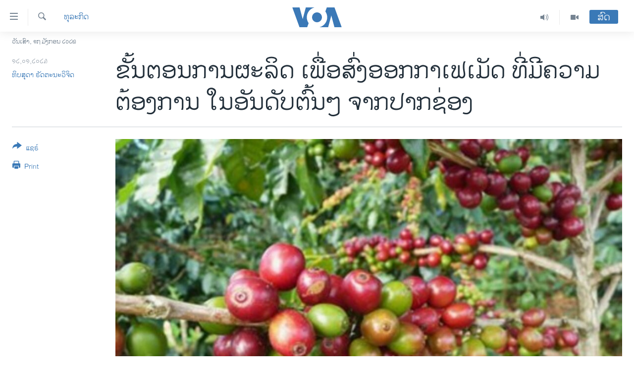

--- FILE ---
content_type: text/html; charset=utf-8
request_url: https://lao.voanews.com/a/the-processing-of-high-demand-coffee-bean-from-paksong-for-export/6914938.html
body_size: 14718
content:

<!DOCTYPE html>
<html lang="lo" dir="ltr" class="no-js">
<head>
<link href="/Content/responsive/VOA/lo-LA/VOA-lo-LA.css?&amp;av=0.0.0.0&amp;cb=306" rel="stylesheet"/>
<script src="https://tags.voanews.com/voa-pangea/prod/utag.sync.js"></script> <script type='text/javascript' src='https://www.youtube.com/iframe_api' async></script>
<script type="text/javascript">
//a general 'js' detection, must be on top level in <head>, due to CSS performance
document.documentElement.className = "js";
var cacheBuster = "306";
var appBaseUrl = "/";
var imgEnhancerBreakpoints = [0, 144, 256, 408, 650, 1023, 1597];
var isLoggingEnabled = false;
var isPreviewPage = false;
var isLivePreviewPage = false;
if (!isPreviewPage) {
window.RFE = window.RFE || {};
window.RFE.cacheEnabledByParam = window.location.href.indexOf('nocache=1') === -1;
const url = new URL(window.location.href);
const params = new URLSearchParams(url.search);
// Remove the 'nocache' parameter
params.delete('nocache');
// Update the URL without the 'nocache' parameter
url.search = params.toString();
window.history.replaceState(null, '', url.toString());
} else {
window.addEventListener('load', function() {
const links = window.document.links;
for (let i = 0; i < links.length; i++) {
links[i].href = '#';
links[i].target = '_self';
}
})
}
var pwaEnabled = false;
var swCacheDisabled;
</script>
<meta charset="utf-8" />
<title>ຂັ້ນຕອນການຜະລິດ ເພື່ອສົ່ງອອກກາເຟເມັດ ທີ່ມີຄວາມຕ້ອງການ ໃນອັນດັບຕົ້ນໆ ຈາກປາກຊ່ອງ</title>
<meta name="description" content="&#39;ໃນຂົງເຂດ ASEAN ກໍຖືວ່າລາວເຮົາຕິດອັນດັບຕົ້ນໆທີ່ເປັນກາເຟ, ແຕ່ວ່າກາເຟຂອງລາວເຮົານີ້ ເປັນກາເຟທີ່ມີຄຸນນະພາບຫຼາຍກວ່າ&#39;" />
<meta name="keywords" content="ທຸລະກິດ" />
<meta name="viewport" content="width=device-width, initial-scale=1.0" />
<meta http-equiv="X-UA-Compatible" content="IE=edge" />
<meta name="robots" content="max-image-preview:large"><meta property="fb:pages" content="123452567734984" />
<meta name="msvalidate.01" content="3286EE554B6F672A6F2E608C02343C0E" />
<link href="https://lao.voanews.com/a/the-processing-of-high-demand-coffee-bean-from-paksong-for-export/6914938.html" rel="canonical" />
<meta name="apple-mobile-web-app-title" content="ວີໂອເອ" />
<meta name="apple-mobile-web-app-status-bar-style" content="black" />
<meta name="apple-itunes-app" content="app-id=632618796, app-argument=//6914938.ltr" />
<meta content="ຂັ້ນຕອນການຜະລິດ ເພື່ອສົ່ງອອກກາເຟເມັດ ທີ່ມີຄວາມຕ້ອງການ ໃນອັນດັບຕົ້ນໆ ຈາກປາກຊ່ອງ" property="og:title" />
<meta content="&#39;ໃນຂົງເຂດ ASEAN ກໍຖືວ່າລາວເຮົາຕິດອັນດັບຕົ້ນໆທີ່ເປັນກາເຟ, ແຕ່ວ່າກາເຟຂອງລາວເຮົານີ້ ເປັນກາເຟທີ່ມີຄຸນນະພາບຫຼາຍກວ່າ&#39;" property="og:description" />
<meta content="article" property="og:type" />
<meta content="https://lao.voanews.com/a/the-processing-of-high-demand-coffee-bean-from-paksong-for-export/6914938.html" property="og:url" />
<meta content="ສຽງອາເມຣິກາ - ວີໂອເອ" property="og:site_name" />
<meta content="https://www.facebook.com/VOALao" property="article:publisher" />
<meta content="https://gdb.voanews.com/e66cfec8-bb0a-4212-9891-7dd2ed822747_w1200_h630.jpg" property="og:image" />
<meta content="1200" property="og:image:width" />
<meta content="630" property="og:image:height" />
<meta content="248018398653917" property="fb:app_id" />
<meta content="ທິບສຸດາ ຣັດຕະນະວິຈິດ" name="Author" />
<meta content="summary_large_image" name="twitter:card" />
<meta content="@SomeAccount" name="twitter:site" />
<meta content="https://gdb.voanews.com/e66cfec8-bb0a-4212-9891-7dd2ed822747_w1200_h630.jpg" name="twitter:image" />
<meta content="ຂັ້ນຕອນການຜະລິດ ເພື່ອສົ່ງອອກກາເຟເມັດ ທີ່ມີຄວາມຕ້ອງການ ໃນອັນດັບຕົ້ນໆ ຈາກປາກຊ່ອງ" name="twitter:title" />
<meta content="&#39;ໃນຂົງເຂດ ASEAN ກໍຖືວ່າລາວເຮົາຕິດອັນດັບຕົ້ນໆທີ່ເປັນກາເຟ, ແຕ່ວ່າກາເຟຂອງລາວເຮົານີ້ ເປັນກາເຟທີ່ມີຄຸນນະພາບຫຼາຍກວ່າ&#39;" name="twitter:description" />
<link rel="amphtml" href="https://lao.voanews.com/amp/the-processing-of-high-demand-coffee-bean-from-paksong-for-export/6914938.html" />
<script type="application/ld+json">{"articleSection":"ທຸລະກິດ","isAccessibleForFree":true,"headline":"ຂັ້ນຕອນການຜະລິດ ເພື່ອສົ່ງອອກກາເຟເມັດ ທີ່ມີຄວາມຕ້ອງການ ໃນອັນດັບຕົ້ນໆ ຈາກປາກຊ່ອງ","inLanguage":"lo-LA","keywords":"ທຸລະກິດ","author":{"@type":"Person","url":"https://lao.voanews.com/author/ທິບສຸດາ-ຣັດຕະນະວິຈິດ/qjyvt","description":"","image":{"@type":"ImageObject"},"name":"ທິບສຸດາ ຣັດຕະນະວິຈິດ"},"datePublished":"2023-01-12 08:26:00Z","dateModified":"2023-01-12 13:26:12Z","publisher":{"logo":{"width":512,"height":220,"@type":"ImageObject","url":"https://lao.voanews.com/Content/responsive/VOA/lo-LA/img/logo.png"},"@type":"NewsMediaOrganization","url":"https://lao.voanews.com","sameAs":["https://www.facebook.com/VOALao","https://www.youtube.com/VOALao","\r\nhttps://www.instagram.com/voalao/","https://twitter.com/VOALao"],"name":"ສຽງອາເມຣິກາ ວີໂອເອລາວ","alternateName":""},"@context":"https://schema.org","@type":"NewsArticle","mainEntityOfPage":"https://lao.voanews.com/a/the-processing-of-high-demand-coffee-bean-from-paksong-for-export/6914938.html","url":"https://lao.voanews.com/a/the-processing-of-high-demand-coffee-bean-from-paksong-for-export/6914938.html","description":"\u0027ໃນຂົງເຂດ ASEAN ກໍຖືວ່າລາວເຮົາຕິດອັນດັບຕົ້ນໆທີ່ເປັນກາເຟ, ແຕ່ວ່າກາເຟຂອງລາວເຮົານີ້ ເປັນກາເຟທີ່ມີຄຸນນະພາບຫຼາຍກວ່າ\u0027","image":{"width":1080,"height":608,"@type":"ImageObject","url":"https://gdb.voanews.com/e66cfec8-bb0a-4212-9891-7dd2ed822747_w1080_h608.jpg"},"name":"ຂັ້ນຕອນການຜະລິດ ເພື່ອສົ່ງອອກກາເຟເມັດ ທີ່ມີຄວາມຕ້ອງການ ໃນອັນດັບຕົ້ນໆ ຈາກປາກຊ່ອງ"}</script>
<script src="/Scripts/responsive/infographics.b?v=dVbZ-Cza7s4UoO3BqYSZdbxQZVF4BOLP5EfYDs4kqEo1&amp;av=0.0.0.0&amp;cb=306"></script>
<script src="/Scripts/responsive/loader.b?v=Q26XNwrL6vJYKjqFQRDnx01Lk2pi1mRsuLEaVKMsvpA1&amp;av=0.0.0.0&amp;cb=306"></script>
<link rel="icon" type="image/svg+xml" href="/Content/responsive/VOA/img/webApp/favicon.svg" />
<link rel="alternate icon" href="/Content/responsive/VOA/img/webApp/favicon.ico" />
<link rel="apple-touch-icon" sizes="152x152" href="/Content/responsive/VOA/img/webApp/ico-152x152.png" />
<link rel="apple-touch-icon" sizes="144x144" href="/Content/responsive/VOA/img/webApp/ico-144x144.png" />
<link rel="apple-touch-icon" sizes="114x114" href="/Content/responsive/VOA/img/webApp/ico-114x114.png" />
<link rel="apple-touch-icon" sizes="72x72" href="/Content/responsive/VOA/img/webApp/ico-72x72.png" />
<link rel="apple-touch-icon-precomposed" href="/Content/responsive/VOA/img/webApp/ico-57x57.png" />
<link rel="icon" sizes="192x192" href="/Content/responsive/VOA/img/webApp/ico-192x192.png" />
<link rel="icon" sizes="128x128" href="/Content/responsive/VOA/img/webApp/ico-128x128.png" />
<meta name="msapplication-TileColor" content="#ffffff" />
<meta name="msapplication-TileImage" content="/Content/responsive/VOA/img/webApp/ico-144x144.png" />
<link rel="alternate" type="application/rss+xml" title="VOA - Top Stories [RSS]" href="/api/" />
<link rel="sitemap" type="application/rss+xml" href="/sitemap.xml" />
</head>
<body class=" nav-no-loaded cc_theme pg-article print-lay-article js-category-to-nav nojs-images date-time-enabled">
<script type="text/javascript" >
var analyticsData = {url:"https://lao.voanews.com/a/the-processing-of-high-demand-coffee-bean-from-paksong-for-export/6914938.html",property_id:"472",article_uid:"6914938",page_title:"ຂັ້ນຕອນການຜະລິດ ເພື່ອສົ່ງອອກກາເຟເມັດ ທີ່ມີຄວາມຕ້ອງການ ໃນອັນດັບຕົ້ນໆ ຈາກປາກຊ່ອງ",page_type:"article",content_type:"article",subcontent_type:"article",last_modified:"2023-01-12 13:26:12Z",pub_datetime:"2023-01-12 08:26:00Z",pub_year:"2023",pub_month:"01",pub_day:"12",pub_hour:"08",pub_weekday:"Thursday",section:"ທຸລະກິດ",english_section:"business",byline:"ທິບສຸດາ ຣັດຕະນະວິຈິດ",categories:"business",domain:"lao.voanews.com",language:"Lao",language_service:"VOA Lao",platform:"web",copied:"no",copied_article:"",copied_title:"",runs_js:"Yes",cms_release:"8.44.0.0.306",enviro_type:"prod",slug:"the-processing-of-high-demand-coffee-bean-from-paksong-for-export",entity:"VOA",short_language_service:"LAO",platform_short:"W",page_name:"ຂັ້ນຕອນການຜະລິດ ເພື່ອສົ່ງອອກກາເຟເມັດ ທີ່ມີຄວາມຕ້ອງການ ໃນອັນດັບຕົ້ນໆ ຈາກປາກຊ່ອງ"};
</script>
<noscript><iframe src="https://www.googletagmanager.com/ns.html?id=GTM-N8MP7P" height="0" width="0" style="display:none;visibility:hidden"></iframe></noscript><script type="text/javascript" data-cookiecategory="analytics">
var gtmEventObject = Object.assign({}, analyticsData, {event: 'page_meta_ready'});window.dataLayer = window.dataLayer || [];window.dataLayer.push(gtmEventObject);
if (top.location === self.location) { //if not inside of an IFrame
var renderGtm = "true";
if (renderGtm === "true") {
(function(w,d,s,l,i){w[l]=w[l]||[];w[l].push({'gtm.start':new Date().getTime(),event:'gtm.js'});var f=d.getElementsByTagName(s)[0],j=d.createElement(s),dl=l!='dataLayer'?'&l='+l:'';j.async=true;j.src='//www.googletagmanager.com/gtm.js?id='+i+dl;f.parentNode.insertBefore(j,f);})(window,document,'script','dataLayer','GTM-N8MP7P');
}
}
</script>
<!--Analytics tag js version start-->
<script type="text/javascript" data-cookiecategory="analytics">
var utag_data = Object.assign({}, analyticsData, {});
if(typeof(TealiumTagFrom)==='function' && typeof(TealiumTagSearchKeyword)==='function') {
var utag_from=TealiumTagFrom();var utag_searchKeyword=TealiumTagSearchKeyword();
if(utag_searchKeyword!=null && utag_searchKeyword!=='' && utag_data["search_keyword"]==null) utag_data["search_keyword"]=utag_searchKeyword;if(utag_from!=null && utag_from!=='') utag_data["from"]=TealiumTagFrom();}
if(window.top!== window.self&&utag_data.page_type==="snippet"){utag_data.page_type = 'iframe';}
try{if(window.top!==window.self&&window.self.location.hostname===window.top.location.hostname){utag_data.platform = 'self-embed';utag_data.platform_short = 'se';}}catch(e){if(window.top!==window.self&&window.self.location.search.includes("platformType=self-embed")){utag_data.platform = 'cross-promo';utag_data.platform_short = 'cp';}}
(function(a,b,c,d){ a="https://tags.voanews.com/voa-pangea/prod/utag.js"; b=document;c="script";d=b.createElement(c);d.src=a;d.type="text/java"+c;d.async=true; a=b.getElementsByTagName(c)[0];a.parentNode.insertBefore(d,a); })();
</script>
<!--Analytics tag js version end-->
<!-- Analytics tag management NoScript -->
<noscript>
<img style="position: absolute; border: none;" src="https://ssc.voanews.com/b/ss/bbgprod,bbgentityvoa/1/G.4--NS/1920195538?pageName=voa%3alao%3aw%3aarticle%3a%e0%ba%82%e0%ba%b1%e0%bb%89%e0%ba%99%e0%ba%95%e0%ba%ad%e0%ba%99%e0%ba%81%e0%ba%b2%e0%ba%99%e0%ba%9c%e0%ba%b0%e0%ba%a5%e0%ba%b4%e0%ba%94%20%e0%bb%80%e0%ba%9e%e0%ba%b7%e0%bb%88%e0%ba%ad%e0%ba%aa%e0%ba%bb%e0%bb%88%e0%ba%87%e0%ba%ad%e0%ba%ad%e0%ba%81%e0%ba%81%e0%ba%b2%e0%bb%80%e0%ba%9f%e0%bb%80%e0%ba%a1%e0%ba%b1%e0%ba%94%20%e0%ba%97%e0%ba%b5%e0%bb%88%e0%ba%a1%e0%ba%b5%e0%ba%84%e0%ba%a7%e0%ba%b2%e0%ba%a1%e0%ba%95%e0%bb%89%e0%ba%ad%e0%ba%87%e0%ba%81%e0%ba%b2%e0%ba%99%20%e0%bb%83%e0%ba%99%e0%ba%ad%e0%ba%b1%e0%ba%99%e0%ba%94%e0%ba%b1%e0%ba%9a%e0%ba%95%e0%ba%bb%e0%bb%89%e0%ba%99%e0%bb%86%20%e0%ba%88%e0%ba%b2%e0%ba%81%e0%ba%9b%e0%ba%b2%e0%ba%81%e0%ba%8a%e0%bb%88%e0%ba%ad%e0%ba%87&amp;c6=%e0%ba%82%e0%ba%b1%e0%bb%89%e0%ba%99%e0%ba%95%e0%ba%ad%e0%ba%99%e0%ba%81%e0%ba%b2%e0%ba%99%e0%ba%9c%e0%ba%b0%e0%ba%a5%e0%ba%b4%e0%ba%94%20%e0%bb%80%e0%ba%9e%e0%ba%b7%e0%bb%88%e0%ba%ad%e0%ba%aa%e0%ba%bb%e0%bb%88%e0%ba%87%e0%ba%ad%e0%ba%ad%e0%ba%81%e0%ba%81%e0%ba%b2%e0%bb%80%e0%ba%9f%e0%bb%80%e0%ba%a1%e0%ba%b1%e0%ba%94%20%e0%ba%97%e0%ba%b5%e0%bb%88%e0%ba%a1%e0%ba%b5%e0%ba%84%e0%ba%a7%e0%ba%b2%e0%ba%a1%e0%ba%95%e0%bb%89%e0%ba%ad%e0%ba%87%e0%ba%81%e0%ba%b2%e0%ba%99%20%e0%bb%83%e0%ba%99%e0%ba%ad%e0%ba%b1%e0%ba%99%e0%ba%94%e0%ba%b1%e0%ba%9a%e0%ba%95%e0%ba%bb%e0%bb%89%e0%ba%99%e0%bb%86%20%e0%ba%88%e0%ba%b2%e0%ba%81%e0%ba%9b%e0%ba%b2%e0%ba%81%e0%ba%8a%e0%bb%88%e0%ba%ad%e0%ba%87&amp;v36=8.44.0.0.306&amp;v6=D=c6&amp;g=https%3a%2f%2flao.voanews.com%2fa%2fthe-processing-of-high-demand-coffee-bean-from-paksong-for-export%2f6914938.html&amp;c1=D=g&amp;v1=D=g&amp;events=event1,event52&amp;c16=voa%20lao&amp;v16=D=c16&amp;c5=business&amp;v5=D=c5&amp;ch=%e0%ba%97%e0%ba%b8%e0%ba%a5%e0%ba%b0%e0%ba%81%e0%ba%b4%e0%ba%94&amp;c15=lao&amp;v15=D=c15&amp;c4=article&amp;v4=D=c4&amp;c14=6914938&amp;v14=D=c14&amp;v20=no&amp;c17=web&amp;v17=D=c17&amp;mcorgid=518abc7455e462b97f000101%40adobeorg&amp;server=lao.voanews.com&amp;pageType=D=c4&amp;ns=bbg&amp;v29=D=server&amp;v25=voa&amp;v30=472&amp;v105=D=User-Agent " alt="analytics" width="1" height="1" /></noscript>
<!-- End of Analytics tag management NoScript -->
<!--*** Accessibility links - For ScreenReaders only ***-->
<section>
<div class="sr-only">
<h2>ລິ້ງ ສຳຫລັບເຂົ້າຫາ</h2>
<ul>
<li><a href="#content" data-disable-smooth-scroll="1">ຂ້າມ</a></li>
<li><a href="#navigation" data-disable-smooth-scroll="1">ຂ້າມ</a></li>
<li><a href="#txtHeaderSearch" data-disable-smooth-scroll="1">ຂ້າມໄປຫາ ຊອກຄົ້ນ</a></li>
</ul>
</div>
</section>
<div dir="ltr">
<div id="page">
<aside>
<div class="c-lightbox overlay-modal">
<div class="c-lightbox__intro">
<h2 class="c-lightbox__intro-title"></h2>
<button class="btn btn--rounded c-lightbox__btn c-lightbox__intro-next" title="ຕໍ່ໄປ">
<span class="ico ico--rounded ico-chevron-forward"></span>
<span class="sr-only">ຕໍ່ໄປ</span>
</button>
</div>
<div class="c-lightbox__nav">
<button class="btn btn--rounded c-lightbox__btn c-lightbox__btn--close" title="ອັດ">
<span class="ico ico--rounded ico-close"></span>
<span class="sr-only">ອັດ</span>
</button>
<button class="btn btn--rounded c-lightbox__btn c-lightbox__btn--prev" title="ກ່ອນ">
<span class="ico ico--rounded ico-chevron-backward"></span>
<span class="sr-only">ກ່ອນ</span>
</button>
<button class="btn btn--rounded c-lightbox__btn c-lightbox__btn--next" title="ຕໍ່ໄປ">
<span class="ico ico--rounded ico-chevron-forward"></span>
<span class="sr-only">ຕໍ່ໄປ</span>
</button>
</div>
<div class="c-lightbox__content-wrap">
<figure class="c-lightbox__content">
<span class="c-spinner c-spinner--lightbox">
<img src="/Content/responsive/img/player-spinner.png"
alt="please wait"
title="please wait" />
</span>
<div class="c-lightbox__img">
<div class="thumb">
<img src="" alt="" />
</div>
</div>
<figcaption>
<div class="c-lightbox__info c-lightbox__info--foot">
<span class="c-lightbox__counter"></span>
<span class="caption c-lightbox__caption"></span>
</div>
</figcaption>
</figure>
</div>
<div class="hidden">
<div class="content-advisory__box content-advisory__box--lightbox">
<span class="content-advisory__box-text">This image contains sensitive content which some people may find offensive or disturbing.</span>
<button class="btn btn--transparent content-advisory__box-btn m-t-md" value="text" type="button">
<span class="btn__text">
Click to reveal
</span>
</button>
</div>
</div>
</div>
<div class="print-dialogue">
<div class="container">
<h3 class="print-dialogue__title section-head">Print Options:</h3>
<div class="print-dialogue__opts">
<ul class="print-dialogue__opt-group">
<li class="form__group form__group--checkbox">
<input class="form__check " id="checkboxImages" name="checkboxImages" type="checkbox" checked="checked" />
<label for="checkboxImages" class="form__label m-t-md">Images</label>
</li>
<li class="form__group form__group--checkbox">
<input class="form__check " id="checkboxMultimedia" name="checkboxMultimedia" type="checkbox" checked="checked" />
<label for="checkboxMultimedia" class="form__label m-t-md">Multimedia</label>
</li>
</ul>
<ul class="print-dialogue__opt-group">
<li class="form__group form__group--checkbox">
<input class="form__check " id="checkboxEmbedded" name="checkboxEmbedded" type="checkbox" checked="checked" />
<label for="checkboxEmbedded" class="form__label m-t-md">Embedded Content</label>
</li>
<li class="hidden">
<input class="form__check " id="checkboxComments" name="checkboxComments" type="checkbox" />
<label for="checkboxComments" class="form__label m-t-md">Comments</label>
</li>
</ul>
</div>
<div class="print-dialogue__buttons">
<button class="btn btn--secondary close-button" type="button" title="ຍົກເລີກ">
<span class="btn__text ">ຍົກເລີກ</span>
</button>
<button class="btn btn-cust-print m-l-sm" type="button" title="Print">
<span class="btn__text ">Print</span>
</button>
</div>
</div>
</div>
<div class="ctc-message pos-fix">
<div class="ctc-message__inner">Link has been copied to clipboard</div>
</div>
</aside>
<div class="hdr-20 hdr-20--big">
<div class="hdr-20__inner">
<div class="hdr-20__max pos-rel">
<div class="hdr-20__side hdr-20__side--primary d-flex">
<label data-for="main-menu-ctrl" data-switcher-trigger="true" data-switch-target="main-menu-ctrl" class="burger hdr-trigger pos-rel trans-trigger" data-trans-evt="click" data-trans-id="menu">
<span class="ico ico-close hdr-trigger__ico hdr-trigger__ico--close burger__ico burger__ico--close"></span>
<span class="ico ico-menu hdr-trigger__ico hdr-trigger__ico--open burger__ico burger__ico--open"></span>
</label>
<div class="menu-pnl pos-fix trans-target" data-switch-target="main-menu-ctrl" data-trans-id="menu">
<div class="menu-pnl__inner">
<nav class="main-nav menu-pnl__item menu-pnl__item--first">
<ul class="main-nav__list accordeon" data-analytics-tales="false" data-promo-name="link" data-location-name="nav,secnav">
<li class="main-nav__item">
<a class="main-nav__item-name main-nav__item-name--link" href="https://lao.voanews.com/" title="ໂຮມເພຈ" >ໂຮມເພຈ</a>
</li>
<li class="main-nav__item">
<a class="main-nav__item-name main-nav__item-name--link" href="/p/5841.html" title="ລາວ" data-item-name="laos" >ລາວ</a>
</li>
<li class="main-nav__item">
<a class="main-nav__item-name main-nav__item-name--link" href="/p/5921.html" title="ອາເມຣິກາ" data-item-name="usa" >ອາເມຣິກາ</a>
</li>
<li class="main-nav__item">
<a class="main-nav__item-name main-nav__item-name--link" href="/us-presidential-election-2024" title="ການເລືອກຕັ້ງ ປະທານາທີບໍດີ ສະຫະລັດ 2024" data-item-name="US Presidential Election 2024" >ການເລືອກຕັ້ງ ປະທານາທີບໍດີ ສະຫະລັດ 2024</a>
</li>
<li class="main-nav__item">
<a class="main-nav__item-name main-nav__item-name--link" href="/china-news" title="ຂ່າວ​ຈີນ" data-item-name="China-news" >ຂ່າວ​ຈີນ</a>
</li>
<li class="main-nav__item">
<a class="main-nav__item-name main-nav__item-name--link" href="/worldnews" title="ໂລກ" data-item-name="world" >ໂລກ</a>
</li>
<li class="main-nav__item">
<a class="main-nav__item-name main-nav__item-name--link" href="/p/5844.html" title="ເອເຊຍ" data-item-name="asia" >ເອເຊຍ</a>
</li>
<li class="main-nav__item">
<a class="main-nav__item-name main-nav__item-name--link" href="/PressFreedom" title="ອິດສະຫຼະພາບດ້ານການຂ່າວ" data-item-name="Press-Freedom" >ອິດສະຫຼະພາບດ້ານການຂ່າວ</a>
</li>
<li class="main-nav__item">
<a class="main-nav__item-name main-nav__item-name--link" href="/p/5892.html" title="ຊີວິດຊາວລາວ" data-item-name="lao-diaspora" >ຊີວິດຊາວລາວ</a>
</li>
<li class="main-nav__item">
<a class="main-nav__item-name main-nav__item-name--link" href="/p/7555.html" title="ຊຸມຊົນຊາວລາວ" data-item-name="lao-community-in-america" >ຊຸມຊົນຊາວລາວ</a>
</li>
<li class="main-nav__item">
<a class="main-nav__item-name main-nav__item-name--link" href="/p/5873.html" title="ວິທະຍາສາດ-ເທັກໂນໂລຈີ" data-item-name="science-technology" >ວິທະຍາສາດ-ເທັກໂນໂລຈີ</a>
</li>
<li class="main-nav__item">
<a class="main-nav__item-name main-nav__item-name--link" href="/p/8560.html" title="ທຸລະກິດ" data-item-name="business" >ທຸລະກິດ</a>
</li>
<li class="main-nav__item">
<a class="main-nav__item-name main-nav__item-name--link" href="/p/5929.html" title="ພາສາອັງກິດ" data-item-name="english-learning" >ພາສາອັງກິດ</a>
</li>
<li class="main-nav__item">
<a class="main-nav__item-name main-nav__item-name--link" href="/p/5906.html" title="ວີດີໂອ" data-item-name="all-video" >ວີດີໂອ</a>
</li>
<li class="main-nav__item accordeon__item" data-switch-target="menu-item-1624">
<label class="main-nav__item-name main-nav__item-name--label accordeon__control-label" data-switcher-trigger="true" data-for="menu-item-1624">
ສຽງ
<span class="ico ico-chevron-down main-nav__chev"></span>
</label>
<div class="main-nav__sub-list">
<a class="main-nav__item-name main-nav__item-name--link main-nav__item-name--sub" href="/z/2348" title="ລາຍການກະຈາຍສຽງ" data-item-name="radio-show" >ລາຍການກະຈາຍສຽງ</a>
<a class="main-nav__item-name main-nav__item-name--link main-nav__item-name--sub" href="/z/6955" title="ລາຍງານ" data-item-name="report-audios" >ລາຍງານ</a>
</div>
</li>
</ul>
</nav>
<div class="menu-pnl__item menu-pnl__item--social">
<h5 class="menu-pnl__sub-head">ຕິດຕາມພວກເຮົາ ທີ່</h5>
<a href="https://www.facebook.com/VOALao" title="ຕິດຕາມພວກເຮົາທາງເຟສບຸກ" data-analytics-text="follow_on_facebook" class="btn btn--rounded btn--social-inverted menu-pnl__btn js-social-btn btn-facebook" target="_blank" rel="noopener">
<span class="ico ico-facebook-alt ico--rounded"></span>
</a>
<a href="
https://www.instagram.com/voalao/" title="Follow us on Instagram" data-analytics-text="follow_on_instagram" class="btn btn--rounded btn--social-inverted menu-pnl__btn js-social-btn btn-instagram" target="_blank" rel="noopener">
<span class="ico ico-instagram ico--rounded"></span>
</a>
<a href="https://www.youtube.com/VOALao" title="ຕິດຕາມພວກເຮົາທາງຢູທູບ" data-analytics-text="follow_on_youtube" class="btn btn--rounded btn--social-inverted menu-pnl__btn js-social-btn btn-youtube" target="_blank" rel="noopener">
<span class="ico ico-youtube ico--rounded"></span>
</a>
<a href="https://twitter.com/VOALao" title="ຕິດຕາມພວກເຮົາທາງ Twitter" data-analytics-text="follow_on_twitter" class="btn btn--rounded btn--social-inverted menu-pnl__btn js-social-btn btn-twitter" target="_blank" rel="noopener">
<span class="ico ico-twitter ico--rounded"></span>
</a>
</div>
<div class="menu-pnl__item">
<a href="/navigation/allsites" class="menu-pnl__item-link">
<span class="ico ico-languages "></span>
ພາສາຕ່າງໆ
</a>
</div>
</div>
</div>
<label data-for="top-search-ctrl" data-switcher-trigger="true" data-switch-target="top-search-ctrl" class="top-srch-trigger hdr-trigger">
<span class="ico ico-close hdr-trigger__ico hdr-trigger__ico--close top-srch-trigger__ico top-srch-trigger__ico--close"></span>
<span class="ico ico-search hdr-trigger__ico hdr-trigger__ico--open top-srch-trigger__ico top-srch-trigger__ico--open"></span>
</label>
<div class="srch-top srch-top--in-header" data-switch-target="top-search-ctrl">
<div class="container">
<form action="/s" class="srch-top__form srch-top__form--in-header" id="form-topSearchHeader" method="get" role="search"><label for="txtHeaderSearch" class="sr-only">ຄົ້ນຫາ</label>
<input type="text" id="txtHeaderSearch" name="k" placeholder="ຊອກຫາບົດຂຽນ" accesskey="s" value="" class="srch-top__input analyticstag-event" onkeydown="if (event.keyCode === 13) { FireAnalyticsTagEventOnSearch('search', $dom.get('#txtHeaderSearch')[0].value) }" />
<button title="ຄົ້ນຫາ" type="submit" class="btn btn--top-srch analyticstag-event" onclick="FireAnalyticsTagEventOnSearch('search', $dom.get('#txtHeaderSearch')[0].value) ">
<span class="ico ico-search"></span>
</button></form>
</div>
</div>
<a href="/" class="main-logo-link">
<img src="/Content/responsive/VOA/lo-LA/img/logo-compact.svg" class="main-logo main-logo--comp" alt="site logo">
<img src="/Content/responsive/VOA/lo-LA/img/logo.svg" class="main-logo main-logo--big" alt="site logo">
</a>
</div>
<div class="hdr-20__side hdr-20__side--secondary d-flex">
<a href="/p/5906.html" title="Video" class="hdr-20__secondary-item" data-item-name="video">
<span class="ico ico-video hdr-20__secondary-icon"></span>
</a>
<a href="/z/2348" title="Audio" class="hdr-20__secondary-item" data-item-name="audio">
<span class="ico ico-audio hdr-20__secondary-icon"></span>
</a>
<a href="/s" title="ຄົ້ນຫາ" class="hdr-20__secondary-item hdr-20__secondary-item--search" data-item-name="search">
<span class="ico ico-search hdr-20__secondary-icon hdr-20__secondary-icon--search"></span>
</a>
<div class="hdr-20__secondary-item live-b-drop">
<div class="live-b-drop__off">
<a href="/live/" class="live-b-drop__link" title="ສົດ" data-item-name="live">
<span class="badge badge--live-btn badge--live-btn-off">
ສົດ
</span>
</a>
</div>
<div class="live-b-drop__on hidden">
<label data-for="live-ctrl" data-switcher-trigger="true" data-switch-target="live-ctrl" class="live-b-drop__label pos-rel">
<span class="badge badge--live badge--live-btn">
ສົດ
</span>
<span class="ico ico-close live-b-drop__label-ico live-b-drop__label-ico--close"></span>
</label>
<div class="live-b-drop__panel" id="targetLivePanelDiv" data-switch-target="live-ctrl"></div>
</div>
</div>
<div class="srch-bottom">
<form action="/s" class="srch-bottom__form d-flex" id="form-bottomSearch" method="get" role="search"><label for="txtSearch" class="sr-only">ຄົ້ນຫາ</label>
<input type="search" id="txtSearch" name="k" placeholder="ຊອກຫາບົດຂຽນ" accesskey="s" value="" class="srch-bottom__input analyticstag-event" onkeydown="if (event.keyCode === 13) { FireAnalyticsTagEventOnSearch('search', $dom.get('#txtSearch')[0].value) }" />
<button title="ຄົ້ນຫາ" type="submit" class="btn btn--bottom-srch analyticstag-event" onclick="FireAnalyticsTagEventOnSearch('search', $dom.get('#txtSearch')[0].value) ">
<span class="ico ico-search"></span>
</button></form>
</div>
</div>
<img src="/Content/responsive/VOA/lo-LA/img/logo-print.gif" class="logo-print" alt="site logo">
<img src="/Content/responsive/VOA/lo-LA/img/logo-print_color.png" class="logo-print logo-print--color" alt="site logo">
</div>
</div>
</div>
<script>
if (document.body.className.indexOf('pg-home') > -1) {
var nav2In = document.querySelector('.hdr-20__inner');
var nav2Sec = document.querySelector('.hdr-20__side--secondary');
var secStyle = window.getComputedStyle(nav2Sec);
if (nav2In && window.pageYOffset < 150 && secStyle['position'] !== 'fixed') {
nav2In.classList.add('hdr-20__inner--big')
}
}
</script>
<div class="c-hlights c-hlights--breaking c-hlights--no-item" data-hlight-display="mobile,desktop">
<div class="c-hlights__wrap container p-0">
<div class="c-hlights__nav">
<a role="button" href="#" title="ກ່ອນ">
<span class="ico ico-chevron-backward m-0"></span>
<span class="sr-only">ກ່ອນ</span>
</a>
<a role="button" href="#" title="ຕໍ່ໄປ">
<span class="ico ico-chevron-forward m-0"></span>
<span class="sr-only">ຕໍ່ໄປ</span>
</a>
</div>
<span class="c-hlights__label">
<span class="">Breaking News</span>
<span class="switcher-trigger">
<label data-for="more-less-1" data-switcher-trigger="true" class="switcher-trigger__label switcher-trigger__label--more p-b-0" title="ເບິ່ງຕື່ມອີກ">
<span class="ico ico-chevron-down"></span>
</label>
<label data-for="more-less-1" data-switcher-trigger="true" class="switcher-trigger__label switcher-trigger__label--less p-b-0" title="Show less">
<span class="ico ico-chevron-up"></span>
</label>
</span>
</span>
<ul class="c-hlights__items switcher-target" data-switch-target="more-less-1">
</ul>
</div>
</div> <div class="date-time-area ">
<div class="container">
<span class="date-time">
ວັນເສົາ, ໑໗ ມັງກອນ ໒໐໒໖
</span>
</div>
</div>
<div id="content">
<main class="container">
<div class="hdr-container">
<div class="row">
<div class="col-category col-xs-12 col-md-2 pull-left"> <div class="category js-category">
<a class="" href="/z/7375">ທຸລະກິດ</a> </div>
</div><div class="col-title col-xs-12 col-md-10 pull-right"> <h1 class="title pg-title">
ຂັ້ນຕອນການຜະລິດ ເພື່ອສົ່ງອອກກາເຟເມັດ ທີ່ມີຄວາມຕ້ອງການ ໃນອັນດັບຕົ້ນໆ ຈາກປາກຊ່ອງ
</h1>
</div><div class="col-publishing-details col-xs-12 col-sm-12 col-md-2 pull-left"> <div class="publishing-details ">
<div class="published">
<span class="date" title="ຕາມເວລາໃນລາວ">
<time pubdate="pubdate" datetime="2023-01-12T15:26:00+07:00">
໑໒,໐໑,໒໐໒໓
</time>
</span>
</div>
<div class="links">
<ul class="links__list links__list--column">
<li class="links__item">
<a class="links__item-link" href="/author/ທິບສຸດາ-ຣັດຕະນະວິຈິດ/qjyvt" title="ທິບສຸດາ ຣັດຕະນະວິຈິດ">ທິບສຸດາ ຣັດຕະນະວິຈິດ</a>
</li>
</ul>
</div>
</div>
</div><div class="col-lg-12 separator"> <div class="separator">
<hr class="title-line" />
</div>
</div><div class="col-multimedia col-xs-12 col-md-10 pull-right"> <div class="cover-media">
<figure class="media-image js-media-expand">
<div class="img-wrap">
<div class="thumb thumb16_9">
<img src="https://gdb.voanews.com/e66cfec8-bb0a-4212-9891-7dd2ed822747_w250_r1_s.jpg" alt="​ຕົ້ນ​ກາ​ເຟ​ລາວ" />
</div>
</div>
<figcaption>
<span class="caption">​ຕົ້ນ​ກາ​ເຟ​ລາວ</span>
</figcaption>
</figure>
</div>
</div><div class="col-xs-12 col-md-2 pull-left article-share pos-rel"> <div class="share--box">
<div class="sticky-share-container" style="display:none">
<div class="container">
<a href="https://lao.voanews.com" id="logo-sticky-share">&nbsp;</a>
<div class="pg-title pg-title--sticky-share">
ຂັ້ນຕອນການຜະລິດ ເພື່ອສົ່ງອອກກາເຟເມັດ ທີ່ມີຄວາມຕ້ອງການ ໃນອັນດັບຕົ້ນໆ ຈາກປາກຊ່ອງ
</div>
<div class="sticked-nav-actions">
<!--This part is for sticky navigation display-->
<p class="buttons link-content-sharing p-0 ">
<button class="btn btn--link btn-content-sharing p-t-0 " id="btnContentSharing" value="text" role="Button" type="" title="ໂຫລດຂ່າວຕື່ມອີກ ເພື່ອແຊຣ໌">
<span class="ico ico-share ico--l"></span>
<span class="btn__text ">
ແຊຣ໌
</span>
</button>
</p>
<aside class="content-sharing js-content-sharing js-content-sharing--apply-sticky content-sharing--sticky"
role="complementary"
data-share-url="https://lao.voanews.com/a/the-processing-of-high-demand-coffee-bean-from-paksong-for-export/6914938.html" data-share-title="ຂັ້ນຕອນການຜະລິດ ເພື່ອສົ່ງອອກກາເຟເມັດ ທີ່ມີຄວາມຕ້ອງການ ໃນອັນດັບຕົ້ນໆ ຈາກປາກຊ່ອງ" data-share-text="&#39;ໃນຂົງເຂດ ASEAN ກໍຖືວ່າລາວເຮົາຕິດອັນດັບຕົ້ນໆທີ່ເປັນກາເຟ, ແຕ່ວ່າກາເຟຂອງລາວເຮົານີ້ ເປັນກາເຟທີ່ມີຄຸນນະພາບຫຼາຍກວ່າ&#39;">
<div class="content-sharing__popover">
<h6 class="content-sharing__title">ແຊຣ໌ </h6>
<button href="#close" id="btnCloseSharing" class="btn btn--text-like content-sharing__close-btn">
<span class="ico ico-close ico--l"></span>
</button>
<ul class="content-sharing__list">
<li class="content-sharing__item">
<div class="ctc ">
<input type="text" class="ctc__input" readonly="readonly">
<a href="" js-href="https://lao.voanews.com/a/the-processing-of-high-demand-coffee-bean-from-paksong-for-export/6914938.html" class="content-sharing__link ctc__button">
<span class="ico ico-copy-link ico--rounded ico--s"></span>
<span class="content-sharing__link-text">Copy link</span>
</a>
</div>
</li>
<li class="content-sharing__item">
<a href="https://facebook.com/sharer.php?u=https%3a%2f%2flao.voanews.com%2fa%2fthe-processing-of-high-demand-coffee-bean-from-paksong-for-export%2f6914938.html"
data-analytics-text="share_on_facebook"
title="Facebook" target="_blank"
class="content-sharing__link js-social-btn">
<span class="ico ico-facebook ico--rounded ico--s"></span>
<span class="content-sharing__link-text">Facebook</span>
</a>
</li>
<li class="content-sharing__item">
<a href="https://twitter.com/share?url=https%3a%2f%2flao.voanews.com%2fa%2fthe-processing-of-high-demand-coffee-bean-from-paksong-for-export%2f6914938.html&amp;text=%e0%ba%82%e0%ba%b1%e0%bb%89%e0%ba%99%e0%ba%95%e0%ba%ad%e0%ba%99%e0%ba%81%e0%ba%b2%e0%ba%99%e0%ba%9c%e0%ba%b0%e0%ba%a5%e0%ba%b4%e0%ba%94+%e0%bb%80%e0%ba%9e%e0%ba%b7%e0%bb%88%e0%ba%ad%e0%ba%aa%e0%ba%bb%e0%bb%88%e0%ba%87%e0%ba%ad%e0%ba%ad%e0%ba%81%e0%ba%81%e0%ba%b2%e0%bb%80%e0%ba%9f%e0%bb%80%e0%ba%a1%e0%ba%b1%e0%ba%94+%e0%ba%97%e0%ba%b5%e0%bb%88%e0%ba%a1%e0%ba%b5%e0%ba%84%e0%ba%a7%e0%ba%b2%e0%ba%a1%e0%ba%95%e0%bb%89%e0%ba%ad%e0%ba%87%e0%ba%81%e0%ba%b2%e0%ba%99+%e0%bb%83%e0%ba%99%e0%ba%ad%e0%ba%b1%e0%ba%99%e0%ba%94%e0%ba%b1%e0%ba%9a%e0%ba%95%e0%ba%bb%e0%bb%89%e0%ba%99%e0%bb%86+%e0%ba%88%e0%ba%b2%e0%ba%81%e0%ba%9b%e0%ba%b2%e0%ba%81%e0%ba%8a%e0%bb%88%e0%ba%ad%e0%ba%87"
data-analytics-text="share_on_twitter"
title="Twitter" target="_blank"
class="content-sharing__link js-social-btn">
<span class="ico ico-twitter ico--rounded ico--s"></span>
<span class="content-sharing__link-text">Twitter</span>
</a>
</li>
<li class="content-sharing__item visible-xs-inline-block visible-sm-inline-block">
<a href="whatsapp://send?text=https%3a%2f%2flao.voanews.com%2fa%2fthe-processing-of-high-demand-coffee-bean-from-paksong-for-export%2f6914938.html"
data-analytics-text="share_on_whatsapp"
title="WhatsApp" target="_blank"
class="content-sharing__link js-social-btn">
<span class="ico ico-whatsapp ico--rounded ico--s"></span>
<span class="content-sharing__link-text">WhatsApp</span>
</a>
</li>
<li class="content-sharing__item visible-md-inline-block visible-lg-inline-block">
<a href="https://web.whatsapp.com/send?text=https%3a%2f%2flao.voanews.com%2fa%2fthe-processing-of-high-demand-coffee-bean-from-paksong-for-export%2f6914938.html"
data-analytics-text="share_on_whatsapp_desktop"
title="WhatsApp" target="_blank"
class="content-sharing__link js-social-btn">
<span class="ico ico-whatsapp ico--rounded ico--s"></span>
<span class="content-sharing__link-text">WhatsApp</span>
</a>
</li>
<li class="content-sharing__item visible-xs-inline-block visible-sm-inline-block">
<a href="https://line.me/R/msg/text/?https%3a%2f%2flao.voanews.com%2fa%2fthe-processing-of-high-demand-coffee-bean-from-paksong-for-export%2f6914938.html"
data-analytics-text="share_on_line"
title="Line" target="_blank"
class="content-sharing__link js-social-btn">
<span class="ico ico-line ico--rounded ico--s"></span>
<span class="content-sharing__link-text">Line</span>
</a>
</li>
<li class="content-sharing__item visible-md-inline-block visible-lg-inline-block">
<a href="https://timeline.line.me/social-plugin/share?url=https%3a%2f%2flao.voanews.com%2fa%2fthe-processing-of-high-demand-coffee-bean-from-paksong-for-export%2f6914938.html"
data-analytics-text="share_on_line_desktop"
title="Line" target="_blank"
class="content-sharing__link js-social-btn">
<span class="ico ico-line ico--rounded ico--s"></span>
<span class="content-sharing__link-text">Line</span>
</a>
</li>
<li class="content-sharing__item">
<a href="mailto:?body=https%3a%2f%2flao.voanews.com%2fa%2fthe-processing-of-high-demand-coffee-bean-from-paksong-for-export%2f6914938.html&amp;subject=ຂັ້ນຕອນການຜະລິດ ເພື່ອສົ່ງອອກກາເຟເມັດ ທີ່ມີຄວາມຕ້ອງການ ໃນອັນດັບຕົ້ນໆ ຈາກປາກຊ່ອງ"
title="Email"
class="content-sharing__link ">
<span class="ico ico-email ico--rounded ico--s"></span>
<span class="content-sharing__link-text">Email</span>
</a>
</li>
</ul>
</div>
</aside>
</div>
</div>
</div>
<div class="links">
<p class="buttons link-content-sharing p-0 ">
<button class="btn btn--link btn-content-sharing p-t-0 " id="btnContentSharing" value="text" role="Button" type="" title="ໂຫລດຂ່າວຕື່ມອີກ ເພື່ອແຊຣ໌">
<span class="ico ico-share ico--l"></span>
<span class="btn__text ">
ແຊຣ໌
</span>
</button>
</p>
<aside class="content-sharing js-content-sharing " role="complementary"
data-share-url="https://lao.voanews.com/a/the-processing-of-high-demand-coffee-bean-from-paksong-for-export/6914938.html" data-share-title="ຂັ້ນຕອນການຜະລິດ ເພື່ອສົ່ງອອກກາເຟເມັດ ທີ່ມີຄວາມຕ້ອງການ ໃນອັນດັບຕົ້ນໆ ຈາກປາກຊ່ອງ" data-share-text="&#39;ໃນຂົງເຂດ ASEAN ກໍຖືວ່າລາວເຮົາຕິດອັນດັບຕົ້ນໆທີ່ເປັນກາເຟ, ແຕ່ວ່າກາເຟຂອງລາວເຮົານີ້ ເປັນກາເຟທີ່ມີຄຸນນະພາບຫຼາຍກວ່າ&#39;">
<div class="content-sharing__popover">
<h6 class="content-sharing__title">ແຊຣ໌ </h6>
<button href="#close" id="btnCloseSharing" class="btn btn--text-like content-sharing__close-btn">
<span class="ico ico-close ico--l"></span>
</button>
<ul class="content-sharing__list">
<li class="content-sharing__item">
<div class="ctc ">
<input type="text" class="ctc__input" readonly="readonly">
<a href="" js-href="https://lao.voanews.com/a/the-processing-of-high-demand-coffee-bean-from-paksong-for-export/6914938.html" class="content-sharing__link ctc__button">
<span class="ico ico-copy-link ico--rounded ico--l"></span>
<span class="content-sharing__link-text">Copy link</span>
</a>
</div>
</li>
<li class="content-sharing__item">
<a href="https://facebook.com/sharer.php?u=https%3a%2f%2flao.voanews.com%2fa%2fthe-processing-of-high-demand-coffee-bean-from-paksong-for-export%2f6914938.html"
data-analytics-text="share_on_facebook"
title="Facebook" target="_blank"
class="content-sharing__link js-social-btn">
<span class="ico ico-facebook ico--rounded ico--l"></span>
<span class="content-sharing__link-text">Facebook</span>
</a>
</li>
<li class="content-sharing__item">
<a href="https://twitter.com/share?url=https%3a%2f%2flao.voanews.com%2fa%2fthe-processing-of-high-demand-coffee-bean-from-paksong-for-export%2f6914938.html&amp;text=%e0%ba%82%e0%ba%b1%e0%bb%89%e0%ba%99%e0%ba%95%e0%ba%ad%e0%ba%99%e0%ba%81%e0%ba%b2%e0%ba%99%e0%ba%9c%e0%ba%b0%e0%ba%a5%e0%ba%b4%e0%ba%94+%e0%bb%80%e0%ba%9e%e0%ba%b7%e0%bb%88%e0%ba%ad%e0%ba%aa%e0%ba%bb%e0%bb%88%e0%ba%87%e0%ba%ad%e0%ba%ad%e0%ba%81%e0%ba%81%e0%ba%b2%e0%bb%80%e0%ba%9f%e0%bb%80%e0%ba%a1%e0%ba%b1%e0%ba%94+%e0%ba%97%e0%ba%b5%e0%bb%88%e0%ba%a1%e0%ba%b5%e0%ba%84%e0%ba%a7%e0%ba%b2%e0%ba%a1%e0%ba%95%e0%bb%89%e0%ba%ad%e0%ba%87%e0%ba%81%e0%ba%b2%e0%ba%99+%e0%bb%83%e0%ba%99%e0%ba%ad%e0%ba%b1%e0%ba%99%e0%ba%94%e0%ba%b1%e0%ba%9a%e0%ba%95%e0%ba%bb%e0%bb%89%e0%ba%99%e0%bb%86+%e0%ba%88%e0%ba%b2%e0%ba%81%e0%ba%9b%e0%ba%b2%e0%ba%81%e0%ba%8a%e0%bb%88%e0%ba%ad%e0%ba%87"
data-analytics-text="share_on_twitter"
title="Twitter" target="_blank"
class="content-sharing__link js-social-btn">
<span class="ico ico-twitter ico--rounded ico--l"></span>
<span class="content-sharing__link-text">Twitter</span>
</a>
</li>
<li class="content-sharing__item visible-xs-inline-block visible-sm-inline-block">
<a href="whatsapp://send?text=https%3a%2f%2flao.voanews.com%2fa%2fthe-processing-of-high-demand-coffee-bean-from-paksong-for-export%2f6914938.html"
data-analytics-text="share_on_whatsapp"
title="WhatsApp" target="_blank"
class="content-sharing__link js-social-btn">
<span class="ico ico-whatsapp ico--rounded ico--l"></span>
<span class="content-sharing__link-text">WhatsApp</span>
</a>
</li>
<li class="content-sharing__item visible-md-inline-block visible-lg-inline-block">
<a href="https://web.whatsapp.com/send?text=https%3a%2f%2flao.voanews.com%2fa%2fthe-processing-of-high-demand-coffee-bean-from-paksong-for-export%2f6914938.html"
data-analytics-text="share_on_whatsapp_desktop"
title="WhatsApp" target="_blank"
class="content-sharing__link js-social-btn">
<span class="ico ico-whatsapp ico--rounded ico--l"></span>
<span class="content-sharing__link-text">WhatsApp</span>
</a>
</li>
<li class="content-sharing__item visible-xs-inline-block visible-sm-inline-block">
<a href="https://line.me/R/msg/text/?https%3a%2f%2flao.voanews.com%2fa%2fthe-processing-of-high-demand-coffee-bean-from-paksong-for-export%2f6914938.html"
data-analytics-text="share_on_line"
title="Line" target="_blank"
class="content-sharing__link js-social-btn">
<span class="ico ico-line ico--rounded ico--l"></span>
<span class="content-sharing__link-text">Line</span>
</a>
</li>
<li class="content-sharing__item visible-md-inline-block visible-lg-inline-block">
<a href="https://timeline.line.me/social-plugin/share?url=https%3a%2f%2flao.voanews.com%2fa%2fthe-processing-of-high-demand-coffee-bean-from-paksong-for-export%2f6914938.html"
data-analytics-text="share_on_line_desktop"
title="Line" target="_blank"
class="content-sharing__link js-social-btn">
<span class="ico ico-line ico--rounded ico--l"></span>
<span class="content-sharing__link-text">Line</span>
</a>
</li>
<li class="content-sharing__item">
<a href="mailto:?body=https%3a%2f%2flao.voanews.com%2fa%2fthe-processing-of-high-demand-coffee-bean-from-paksong-for-export%2f6914938.html&amp;subject=ຂັ້ນຕອນການຜະລິດ ເພື່ອສົ່ງອອກກາເຟເມັດ ທີ່ມີຄວາມຕ້ອງການ ໃນອັນດັບຕົ້ນໆ ຈາກປາກຊ່ອງ"
title="Email"
class="content-sharing__link ">
<span class="ico ico-email ico--rounded ico--l"></span>
<span class="content-sharing__link-text">Email</span>
</a>
</li>
</ul>
</div>
</aside>
<p class="link-print visible-md visible-lg buttons p-0">
<button class="btn btn--link btn-print p-t-0" onclick="if (typeof FireAnalyticsTagEvent === 'function') {FireAnalyticsTagEvent({ on_page_event: 'print_story' });}return false" title="(CTRL+P)">
<span class="ico ico-print"></span>
<span class="btn__text">Print</span>
</button>
</p>
</div>
</div>
</div>
</div>
</div>
<div class="body-container">
<div class="row">
<div class="col-xs-12 col-sm-12 col-md-10 col-lg-10 pull-right">
<div class="row">
<div class="col-xs-12 col-sm-12 col-md-8 col-lg-8 pull-left bottom-offset content-offset">
<div id="article-content" class="content-floated-wrap fb-quotable">
<div class="wsw">
<p>ກາເຟມີຫຼາຍຮູບແບບໃນການສົ່ງອອກ ເຊິ່ງມີທັງແບບປຸງສໍາເລັດ ແບບ ຂົ້ວເພື່ອສົ່ງເຂົ້າໂຮງງານຫຼືແບບເມັດທີ່ຍັງບໍ່ໄດ້ຜ່ານຂະບວນການປຸງແຕ່ງ, ແຕ່ສໍາລັບຜູ້ປະກອບການໃນແຂວງຈໍາປະສັກ ເພິ່ນມີວິທີການແລະການດໍາເນີນງານ ດັ່ງທີ່ ທິບສຸດາ ຈະນໍາມາສະເໜີທ່ານໃນອັນດັບຕໍ່ໄປ.</p>
<div class="wsw__embed">
<div class="media-pholder media-pholder--audio media-pholder--embed">
<div class="c-sticky-container" data-poster="">
<div class="c-sticky-element" data-sp_api="pangea-video" data-persistent data-persistent-browse-out >
<div class="c-mmp c-mmp--enabled c-mmp--loading c-mmp--audio c-mmp--embed c-sticky-element__swipe-el"
data-player_id="" data-title="ເຊີນຮັບຟັງລາຍງານກ່ຽວກັບ ຂັ້ນຕອນການຜະລິດ ເພື່ອສົ່ງອອກກາເຟເມັດ ທີ່ມີຄວາມຕ້ອງການໃນອັນດັບຕົ້ນໆ ຈາກປາກຊ່ອງ." data-hide-title="False"
data-breakpoint_s="320" data-breakpoint_m="640" data-breakpoint_l="992"
data-hlsjs-src="/Scripts/responsive/hls.b"
data-bypass-dash-for-vod="true"
data-bypass-dash-for-live-video="true"
data-bypass-dash-for-live-audio="true"
id="player6914992">
<div class="c-mmp__poster js-poster">
</div>
<a class="c-mmp__fallback-link" href="https://voa-audio.voanews.eu/vla/2023/01/12/09410000-0a00-0242-5d51-08daf44061f7.mp3">
<span class="c-mmp__fallback-link-icon">
<span class="ico ico-audio"></span>
</span>
</a>
<div class="c-spinner">
<img src="/Content/responsive/img/player-spinner.png" alt="please wait" title="please wait" />
</div>
<div class="c-mmp__player">
<audio src="https://voa-audio.voanews.eu/vla/2023/01/12/09410000-0a00-0242-5d51-08daf44061f7.mp3" data-fallbacksrc="" data-fallbacktype="" data-type="audio/mp3" data-info="64 kbps" data-sources="" data-pub_datetime="2023-01-12 08:58:34Z" data-lt-on-play="0" data-lt-url="" webkit-playsinline="webkit-playsinline" playsinline="playsinline" style="width:100%;height:140px" title="ເຊີນຮັບຟັງລາຍງານກ່ຽວກັບ ຂັ້ນຕອນການຜະລິດ ເພື່ອສົ່ງອອກກາເຟເມັດ ທີ່ມີຄວາມຕ້ອງການໃນອັນດັບຕົ້ນໆ ຈາກປາກຊ່ອງ.">
</audio>
</div>
<div class="c-mmp__overlay c-mmp__overlay--title c-mmp__overlay--partial c-mmp__overlay--disabled c-mmp__overlay--slide-from-top js-c-mmp__title-overlay">
<span class="c-mmp__overlay-actions c-mmp__overlay-actions-top js-overlay-actions">
<span class="c-mmp__overlay-actions-link c-mmp__overlay-actions-link--embed js-btn-embed-overlay" title="Embed">
<span class="c-mmp__overlay-actions-link-ico ico ico-embed-code"></span>
<span class="c-mmp__overlay-actions-link-text">Embed</span>
</span>
<span class="c-mmp__overlay-actions-link c-mmp__overlay-actions-link--share js-btn-sharing-overlay" title="share">
<span class="c-mmp__overlay-actions-link-ico ico ico-share"></span>
<span class="c-mmp__overlay-actions-link-text">share</span>
</span>
<span class="c-mmp__overlay-actions-link c-mmp__overlay-actions-link--close-sticky c-sticky-element__close-el" title="close">
<span class="c-mmp__overlay-actions-link-ico ico ico-close"></span>
</span>
</span>
<div class="c-mmp__overlay-title js-overlay-title">
<h5 class="c-mmp__overlay-media-title">
<a class="js-media-title-link" href="/a/the-processing-of-high-demand-coffee-bean-from-paksong-for-export/6914992.html" target="_blank" rel="noopener" title="ເຊີນຮັບຟັງລາຍງານກ່ຽວກັບ ຂັ້ນຕອນການຜະລິດ ເພື່ອສົ່ງອອກກາເຟເມັດ ທີ່ມີຄວາມຕ້ອງການໃນອັນດັບຕົ້ນໆ ຈາກປາກຊ່ອງ.">ເຊີນຮັບຟັງລາຍງານກ່ຽວກັບ ຂັ້ນຕອນການຜະລິດ ເພື່ອສົ່ງອອກກາເຟເມັດ ທີ່ມີຄວາມຕ້ອງການໃນອັນດັບຕົ້ນໆ ຈາກປາກຊ່ອງ.</a>
</h5>
<div class="c-mmp__overlay-site-title">
<small>by <a href="https://lao.voanews.com" target="_blank" rel="noopener" title="ສຽງອາເມຣິກາ ວີໂອເອລາວ">ສຽງອາເມຣິກາ ວີໂອເອລາວ</a></small>
</div>
</div>
</div>
<div class="c-mmp__overlay c-mmp__overlay--sharing c-mmp__overlay--disabled c-mmp__overlay--slide-from-bottom js-c-mmp__sharing-overlay">
<span class="c-mmp__overlay-actions">
<span class="c-mmp__overlay-actions-link c-mmp__overlay-actions-link--embed js-btn-embed-overlay" title="Embed">
<span class="c-mmp__overlay-actions-link-ico ico ico-embed-code"></span>
<span class="c-mmp__overlay-actions-link-text">Embed</span>
</span>
<span class="c-mmp__overlay-actions-link c-mmp__overlay-actions-link--share js-btn-sharing-overlay" title="share">
<span class="c-mmp__overlay-actions-link-ico ico ico-share"></span>
<span class="c-mmp__overlay-actions-link-text">share</span>
</span>
<span class="c-mmp__overlay-actions-link c-mmp__overlay-actions-link--close js-btn-close-overlay" title="close">
<span class="c-mmp__overlay-actions-link-ico ico ico-close"></span>
</span>
</span>
<div class="c-mmp__overlay-tabs">
<div class="c-mmp__overlay-tab c-mmp__overlay-tab--disabled c-mmp__overlay-tab--slide-backward js-tab-embed-overlay" data-trigger="js-btn-embed-overlay" data-embed-source="//lao.voanews.com/embed/player/0/6914992.html?type=audio" role="form">
<div class="c-mmp__overlay-body c-mmp__overlay-body--centered-vertical">
<div class="column">
<div class="c-mmp__status-msg ta-c js-message-embed-code-copied" role="tooltip">
The code has been copied to your clipboard.
</div>
<div class="c-mmp__form-group ta-c">
<input type="text" name="embed_code" class="c-mmp__input-text js-embed-code" dir="ltr" value="" readonly />
<span class="c-mmp__input-btn js-btn-copy-embed-code" title="Copy to clipboard"><span class="ico ico-content-copy"></span></span>
</div>
</div>
</div>
</div>
<div class="c-mmp__overlay-tab c-mmp__overlay-tab--disabled c-mmp__overlay-tab--slide-forward js-tab-sharing-overlay" data-trigger="js-btn-sharing-overlay" role="form">
<div class="c-mmp__overlay-body c-mmp__overlay-body--centered-vertical">
<div class="column">
<div class="c-mmp__status-msg ta-c js-message-share-url-copied" role="tooltip">
The URL has been copied to your clipboard
</div>
<div class="not-apply-to-sticky audio-fl-bwd">
<aside class="player-content-share share share--mmp" role="complementary"
data-share-url="https://lao.voanews.com/a/6914992.html" data-share-title="ເຊີນຮັບຟັງລາຍງານກ່ຽວກັບ ຂັ້ນຕອນການຜະລິດ ເພື່ອສົ່ງອອກກາເຟເມັດ ທີ່ມີຄວາມຕ້ອງການໃນອັນດັບຕົ້ນໆ ຈາກປາກຊ່ອງ." data-share-text="">
<ul class="share__list">
<li class="share__item">
<a href="https://facebook.com/sharer.php?u=https%3a%2f%2flao.voanews.com%2fa%2f6914992.html"
data-analytics-text="share_on_facebook"
title="Facebook" target="_blank"
class="btn bg-transparent js-social-btn">
<span class="ico ico-facebook fs_xl "></span>
</a>
</li>
<li class="share__item">
<a href="https://twitter.com/share?url=https%3a%2f%2flao.voanews.com%2fa%2f6914992.html&amp;text=%e0%bb%80%e0%ba%8a%e0%ba%b5%e0%ba%99%e0%ba%ae%e0%ba%b1%e0%ba%9a%e0%ba%9f%e0%ba%b1%e0%ba%87%e0%ba%a5%e0%ba%b2%e0%ba%8d%e0%ba%87%e0%ba%b2%e0%ba%99%e0%ba%81%e0%bb%88%e0%ba%bd%e0%ba%a7%e0%ba%81%e0%ba%b1%e0%ba%9a+%e0%ba%82%e0%ba%b1%e0%bb%89%e0%ba%99%e0%ba%95%e0%ba%ad%e0%ba%99%e0%ba%81%e0%ba%b2%e0%ba%99%e0%ba%9c%e0%ba%b0%e0%ba%a5%e0%ba%b4%e0%ba%94+%e0%bb%80%e0%ba%9e%e0%ba%b7%e0%bb%88%e0%ba%ad%e0%ba%aa%e0%ba%bb%e0%bb%88%e0%ba%87%e0%ba%ad%e0%ba%ad%e0%ba%81%e0%ba%81%e0%ba%b2%e0%bb%80%e0%ba%9f%e0%bb%80%e0%ba%a1%e0%ba%b1%e0%ba%94+%e0%ba%97%e0%ba%b5%e0%bb%88%e0%ba%a1%e0%ba%b5%e0%ba%84%e0%ba%a7%e0%ba%b2%e0%ba%a1%e0%ba%95%e0%bb%89%e0%ba%ad%e0%ba%87%e0%ba%81%e0%ba%b2%e0%ba%99%e0%bb%83%e0%ba%99%e0%ba%ad%e0%ba%b1%e0%ba%99%e0%ba%94%e0%ba%b1%e0%ba%9a%e0%ba%95%e0%ba%bb%e0%bb%89%e0%ba%99%e0%bb%86+%e0%ba%88%e0%ba%b2%e0%ba%81%e0%ba%9b%e0%ba%b2%e0%ba%81%e0%ba%8a%e0%bb%88%e0%ba%ad%e0%ba%87."
data-analytics-text="share_on_twitter"
title="Twitter" target="_blank"
class="btn bg-transparent js-social-btn">
<span class="ico ico-twitter fs_xl "></span>
</a>
</li>
<li class="share__item">
<a href="/a/6914992.html" title="Share this media" class="btn bg-transparent" target="_blank" rel="noopener">
<span class="ico ico-ellipsis fs_xl "></span>
</a>
</li>
</ul>
</aside>
</div>
<hr class="c-mmp__separator-line audio-fl-bwd xs-hidden s-hidden" />
<div class="c-mmp__form-group ta-c audio-fl-bwd xs-hidden s-hidden">
<input type="text" name="share_url" class="c-mmp__input-text js-share-url" value="https://lao.voanews.com/a/the-processing-of-high-demand-coffee-bean-from-paksong-for-export/6914992.html" dir="ltr" readonly />
<span class="c-mmp__input-btn js-btn-copy-share-url" title="Copy to clipboard"><span class="ico ico-content-copy"></span></span>
</div>
</div>
</div>
</div>
</div>
</div>
<div class="c-mmp__overlay c-mmp__overlay--settings c-mmp__overlay--disabled c-mmp__overlay--slide-from-bottom js-c-mmp__settings-overlay">
<span class="c-mmp__overlay-actions">
<span class="c-mmp__overlay-actions-link c-mmp__overlay-actions-link--close js-btn-close-overlay" title="close">
<span class="c-mmp__overlay-actions-link-ico ico ico-close"></span>
</span>
</span>
<div class="c-mmp__overlay-body c-mmp__overlay-body--centered-vertical">
<div class="column column--scrolling js-sources"></div>
</div>
</div>
<div class="c-mmp__overlay c-mmp__overlay--disabled js-c-mmp__disabled-overlay">
<div class="c-mmp__overlay-body c-mmp__overlay-body--centered-vertical">
<div class="column">
<p class="ta-c"><span class="ico ico-clock"></span>No media source currently available</p>
</div>
</div>
</div>
<div class="c-mmp__cpanel-container js-cpanel-container">
<div class="c-mmp__cpanel c-mmp__cpanel--hidden">
<div class="c-mmp__cpanel-playback-controls">
<span class="c-mmp__cpanel-btn c-mmp__cpanel-btn--play js-btn-play" title="play">
<span class="ico ico-play m-0"></span>
</span>
<span class="c-mmp__cpanel-btn c-mmp__cpanel-btn--pause js-btn-pause" title="pause">
<span class="ico ico-pause m-0"></span>
</span>
</div>
<div class="c-mmp__cpanel-progress-controls">
<span class="c-mmp__cpanel-progress-controls-current-time js-current-time" dir="ltr">0:00</span>
<span class="c-mmp__cpanel-progress-controls-duration js-duration" dir="ltr">
0:04:03
</span>
<span class="c-mmp__indicator c-mmp__indicator--horizontal" dir="ltr">
<span class="c-mmp__indicator-lines js-progressbar">
<span class="c-mmp__indicator-line c-mmp__indicator-line--range js-playback-range" style="width:100%"></span>
<span class="c-mmp__indicator-line c-mmp__indicator-line--buffered js-playback-buffered" style="width:0%"></span>
<span class="c-mmp__indicator-line c-mmp__indicator-line--tracked js-playback-tracked" style="width:0%"></span>
<span class="c-mmp__indicator-line c-mmp__indicator-line--played js-playback-played" style="width:0%"></span>
<span class="c-mmp__indicator-line c-mmp__indicator-line--live js-playback-live"><span class="strip"></span></span>
<span class="c-mmp__indicator-btn ta-c js-progressbar-btn">
<button class="c-mmp__indicator-btn-pointer" type="button"></button>
</span>
<span class="c-mmp__badge c-mmp__badge--tracked-time c-mmp__badge--hidden js-progressbar-indicator-badge" dir="ltr" style="left:0%">
<span class="c-mmp__badge-text js-progressbar-indicator-badge-text">0:00</span>
</span>
</span>
</span>
</div>
<div class="c-mmp__cpanel-additional-controls">
<span class="c-mmp__cpanel-additional-controls-volume js-volume-controls">
<span class="c-mmp__cpanel-btn c-mmp__cpanel-btn--volume js-btn-volume" title="volume">
<span class="ico ico-volume-unmuted m-0"></span>
</span>
<span class="c-mmp__indicator c-mmp__indicator--vertical js-volume-panel" dir="ltr">
<span class="c-mmp__indicator-lines js-volumebar">
<span class="c-mmp__indicator-line c-mmp__indicator-line--range js-volume-range" style="height:100%"></span>
<span class="c-mmp__indicator-line c-mmp__indicator-line--volume js-volume-level" style="height:0%"></span>
<span class="c-mmp__indicator-slider">
<span class="c-mmp__indicator-btn ta-c c-mmp__indicator-btn--hidden js-volumebar-btn">
<button class="c-mmp__indicator-btn-pointer" type="button"></button>
</span>
</span>
</span>
</span>
</span>
<div class="c-mmp__cpanel-additional-controls-settings js-settings-controls">
<span class="c-mmp__cpanel-btn c-mmp__cpanel-btn--settings-overlay js-btn-settings-overlay" title="source switch">
<span class="ico ico-settings m-0"></span>
</span>
<span class="c-mmp__cpanel-btn c-mmp__cpanel-btn--settings-expand js-btn-settings-expand" title="source switch">
<span class="ico ico-settings m-0"></span>
</span>
<div class="c-mmp__expander c-mmp__expander--sources js-c-mmp__expander--sources">
<div class="c-mmp__expander-content js-sources"></div>
</div>
</div>
</div>
</div>
</div>
</div>
</div>
</div>
<div class="media-download">
<div class="simple-menu">
<span class="handler">
<span class="ico ico-download"></span>
<span class="label">ລິງໂດຍກົງ</span>
<span class="ico ico-chevron-down"></span>
</span>
<div class="inner">
<ul class="subitems">
<li class="subitem">
<a href="https://voa-audio.voanews.eu/vla/2023/01/12/09410000-0a00-0242-5d51-08daf44061f7.mp3?download=1" title="64 kbps | ແອັມພີ 3" class="handler"
onclick="FireAnalyticsTagEventOnDownload(this, 'audio', 6914992, 'ເຊີນຮັບຟັງລາຍງານກ່ຽວກັບ ຂັ້ນຕອນການຜະລິດ ເພື່ອສົ່ງອອກກາເຟເມັດ ທີ່ມີຄວາມຕ້ອງການໃນອັນດັບຕົ້ນໆ ຈາກປາກຊ່ອງ.', null, '', '2023', '01', '12')">
64 kbps | ແອັມພີ 3
</a>
</li>
</ul>
</div>
</div>
</div>
<button class="btn btn--link btn-popout-player" data-default-display="block" data-popup-url="/pp/6914992/ppt0.html" title="ຄລິກເພື່ອເປີດ">
<span class="ico ico-arrow-top-right"></span>
<span class="text">ຄລິກເພື່ອເປີດ</span>
</button>
</div>
</div>
<p>ຫຼາຍຄົນຮູ້ຈັກດີວ່າ ກະເຟປາກຊ່ອງ ເປັນກາເຟທີ່ມີຄຸນນະພາບ ມີລົດຊາດດີ ແລະເປັນເອກະລັກ, ເຊິ່ງເປັນທີ່ຕ້ອງການຂອງສາກົນ ເນື່ອງຈາກດິນທີ່ໃຊ້ສໍາລັບປູກກາເຟແຫ່ງນີ້ມີຄວາມອຸດົມສົມບູນແລະເໝາະສົມສໍາລັບການປູກກາເຟຫຼາຍກວ່າ.</p>
<p>ນັກທຸລະກິດລາວທ່ານນຶ່ງ ທີ່ເປັນຜູ້ປະກອບການກາເຟລາວເລົ່າວ່າ ເພິ່ນເອງເປັນລຸ້ນທີ່ສອງທີ່ສືບທອດຈາກພໍ່ແມ່ໃນການດໍາເນີນທຸລະກິດການສົ່ງອອກກາເຟທີ່ຮັບຊື້ຈາກຊາວສວນ ແລ້ວສົ່ງອອກໄປຂາຍຕ່າງປະເທດ.</p>
<p>ປັດຈຸບັນເພິ່ນໄດ້ມີການພັດທະນາຂຶ້ນຕື່ມ ດ້ວຍການແປຮູບຜະລິດຕະພັນ ເຊັ່ນຂົ້ວກາເຟ ໃຫ້ໄດ້ຄຸນນະພາບຕາມມາດຕະຖານສາກົນ ແລ້ວຈຶ່ງສົ່ງອອກໄປໃຫ້ຕະຫຼາດພາຍນອກ, ພ້ອມກັນນັ້ນ ເພິ່ນເອງກໍຍັງມີສວນກາເຟເປັນຂອງໂຕເອງ ນໍາອີກດ້ວຍ.</p>
<p>ສໍາລັບຂັ້ນຕອນໃນການຜະລິດ ກ່ອນຈະເປັນເມັດກາເຟ ທີ່ໄດ້ມາດຕະຖານ, ເພິ່ນບອກວ່າ ທາງສະມາຄົມກາເຟລາວ (ປັດຈຸບັນມີ 56 ບໍລີສັດກາເຟ) ໄດ້ມີການພົວພັນກັບກະຊວງອຸດສາຫະກໍາ ເຊິ່ງທາງກະຊວງອຸດສາຫະກໍາ ກໍໄດ້ພົວ ພັນເອົານັກວິຊາການຕ່າງປະເທດ ເຂົ້າມາຊຸກຍູ້, ໃນນັ້ນ ໄດ້ມີການພົວພັນກັບຊາວສວນ ແລະແນະນໍາວິທີການຍົກຄຸນນະພາບໂດຍສອນຂັ້ນຕອນການຜະລິດ ແລະເຕັກນິກຕ່າງໆເຊັ່ນ ວິທີຕາກ, ວິທີຂົ້ວ ແລະອື່ນໆ.</p>
<p>ສໍາລັບນັກວິຊາການທີ່ເຂົ້າມາໃນໂຄງການປັບປຸງ ແລະຍົກຄຸນນະພາບຂອງກາເຟນັ້ນ, ບາງສ່ວນຈະເປັນນັກວິຊາການຈາກໂຄງການທີ່ເຂົ້າມາຊ່ວຍເຫຼືອ ແລະບາງໂຄງການ ຈະມາຈາກຜູ້ຊື້ ເຊິ່ງຜູ້ຊື້ຕ້ອງການຄຸນນະພາບແບບໃດນັ້ນ ກໍຈະມີການຖອດຖອນບົດຮຽນກັນລະຫວ່າງຜູ້ຊື້ ແລະຜູ້ຂາຍ.</p>
<p>ສໍາລັບຄຸນນະພາບຂອງກາເຟທີ່ໄດ້ຮັບການຍົກຄຸນນະພາບ, ຜູ້ປະກອບການທ່ານນີ້ກ່າວວ່າ ຈະມີການຮ້ອງວ່າ Specialty, ເຊິ່ງຄຸນນະພາບດັ່ງກ່າວນີ້ ແມ່ນຄຸນນະພາບທີ່ດີທີ່ສຸດ ຜ່ານການຄັດແຍກ ຜ່ານຂະບວນການຕາມມາດ ຕະຖານ ແລະທີ່ສໍາຄັນ ແມ່ນນໍາໃຊ້ສານເຄມີໜ້ອຍທີ່ສຸດເຂົ້າໃນການປູກຝັງ, ສະນັ້ນ ຄອບຄົວນຶ່ງຈະສາມາດຜະລິດກາເຟຄຸນນະພາບ Specialty ໄດ້ປະມານ 20-50 ກິໂລຕໍ່ປີເທົ່ານັ້ນ.</p>
<p>ປັດຈຸບັນ, ກາເຟປາກຊ່ອງ ຖືເປັນກາເຟອັນດັບຕົ້ນໆຂອງບັນດາປະເທດສະມາຊິກໃນກຸ່ມ ASEAN ສໍາລັບສົ່ງກາເຟອອກໄປຕ່າງປະເທດ. ແລະການສົ່ງອອກ ເພິ່ນຈະເນັ້ນການສົ່ງອອກເປັນປະເພດແບບເມັດທີ່ໄດ້ຜ່ານກໍາມະວິທີ ຂັດເລືອກເປັນຢ່າງດີແລ້ວ, ເຊິ່ງຜູ້ປະກອບການທ່ານດັ່ງກ່າວໄດ້ເລົ່າວ່າ:</p>
<p><strong>“ໃນຂົງເຂດ </strong><strong>ASEAN ກໍຖືວ່າລາວເຮົາຕິດອັນດັບຕົ້ນໆໃນຂົງເຂດ ASEAN ທີ່ເປັນກາເຟ, ແຕ່ວ່າລາວເຮົານີ້ເປັນກາເຟຄຸນນະພາບຫຼາຍກວ່າ. ການສົ່ງອອກພວກເຮົາຈະເນັ້ນສົ່ງອອກເປັນ green bean, ຄືເຮົາສົ່ງເຂົ້າສານໄປ ແຕ່ວ່າມັນຈະສົ່ງອອກເປັນເມັດແບບດຽວກັບເຂົ້າ, ເຂົາເອີ້ນວ່າຜ່ານການຂັດເມັດ ຂັດສີ ຂັດຄຸນນະພາບລະອຽດໝົດແລ້ວ ການເຮັດແຫ້ງເຮັດຫຍັງລະອຽດໝົດແລ້ວ ຕ່າງແຕ່ບໍ່ທັນໄດ້ຂົ້ວ ບໍ່ທັນໄດ້ປຸງແຕ່ງ. ແຕ່ໄປຮອດບັນດາໂຮງງານທີ່ເຂົາຮັບຊື້ ເຂົາຈະໄປແປຮູບຕາມສະພາບຂອງພວກເຂົາເຈົ້າເອງ.”</strong></p>
<p>ເຊິ່ງໃນການສົ່ງອອກແຕ່ລະປີ ໂດຍລວມແລ້ວເປັນຈໍານວນຫຼາຍໂຕນ, ແຕ່ສະເພາະບໍລິສັດຂອງຜູ້ປະກອບການເອງແມ່ນ 10,000 ກວ່າໂຕນຂອງປີທີ່ຜ່ານມາ.</p>
<p>ສໍາລັບການພົວພັນຊື້ຂາຍ, ທາງຜູ້ຊື້ຈະພົວພັນເຂົ້າມາໂດຍຜ່ານກະຊວງຕ່າງໆເປັນຜູ້ປະສານງານ, ແຕ່ຖ້າເປັນຄູ່ຄ້າທີ່ສັ່ງຊື້ນໍາກັນມາເປັນປະຈໍາ ເພິ່ນກໍຈະພົວ ພັນໂດຍກົງຫາບໍລິສັດ, ເຊິ່ງເພິ່ນ​ໄດ້ກ່າວໃນຈຸດນີ້ວ່າ:</p>
<p><strong>“ຄືບໍລິສັດຂອງເຮົາປີກ່ອນນີ້ ສົ່ງອອກກໍຕົກຢູ່ໝື່ນກວ່າໂຕນໃນປີທີ່ແລ້ວນີ້, ບາງປີກະໄດ້ຫຼຸດ ບາງປີກະໜ້ອຍ, ແຕ່ໃນປີກາຍນີ້ໄດ້ຫຼາຍ ໂຕນີ້ເຮົາສົ່ງໄປທົ່ວໂລກນັ້ນລະ. ສ່ວນໃຫຍ່ກໍມີທີ່ພົວພັນຜ່ານກະຊວງການຄ້າ ບາງຈຸດກໍພົວພັນຜ່ານກະ ຊວງກະສິກໍາ ບາງຈຸດກໍພົວພັນໂດຍກົງເຂົ້າຫາສະມາຄົມກາເຟ. ຖ້າຫາກເປັນຄູ່ຄ້າທີ່ເຄີຍເຮັດທຸລະກິດພົວພັນຮ່ວມກັນມາ ເຂົາຈະພົວພັນໂດຍກົງ.”</strong></p>
<p>ໂດຍທົ່ວໄປແລ້ວ, ກະເຟເມັດຈະມີການສົ່ງອອກໃນລາຄາປະມານ 3,900 ໂດລາຕໍ່ໂຕນ, ແຕ່ສໍາລັບກາເຟປາກຊ່ອງ ຈະມີລາຄາ 5,500 ໂດລາຕໍ່ໂຕນ.</p>
<p>ຜູ້ປະກອບການຍັງໄດ້ກ່າວຕື່ມອີກວ່າ ຄວາມຈິງແລ້ວ, ດິນຢູ່ປາກຊ່ອງເປັນດິນທີ່ອຸດົມສົມບູນຫຼາຍກວ່າ ແລະມີເນື້ອທີ່ສໍາລັບປູກກາເຟຫຼາຍກວ່າ, ແຕ່ຍັງບໍ່ສາມາດສະໜອງຄວາມຕ້ອງການຂອງລູກຄ້າໄດ້ພຽງພໍ ເນື່ອງຈາກຍັງຂາດຜູ້ຜະລິດ ແຮງງານບໍ່ພຽງພໍ ແລະຜູ້ດໍາເນີນການຍັງໜ້ອຍ. ດັ່ງນັ້ນຈຶ່ງຫວັງວ່າ ໃນອະນາຄົດຕໍ່ໜ້າ ຈະສາມາດຂະຫຍາຍການຜະລິດ ແລະສົ່ງອອກຫຼາຍຂຶ້ນກວ່າປີທີ່ຜ່ານມາ.</p>
</div>
<ul>
</ul>
</div>
</div>
<div class="col-xs-12 col-sm-12 col-md-4 col-lg-4 pull-left design-top-offset"> <div class="region">
<div class="media-block-wrap js-widget-switcher hidden" id="wrowblock-3905_21" data-area-id=R1_1>
<div class="media-block first-item size-2"
data-widget-id="52568" data-widget-r-interval="60" data-widget-type="1">
<div data-widget-role="primaryWidgetWrapper"
data-player-hidden-by-default="true">
<div class="media-pholder media-pholder--video ">
<div class="c-sticky-container" data-poster="">
<div class="c-sticky-element" data-sp_api="pangea-video" data-persistent data-persistent-browse-out data-ls-widget-autoplayed=true>
<div class="c-mmp c-mmp--disabled c-mmp--loading c-mmp--video c-mmp--standard c-mmp--live c-mmp--cannot-play c-sticky-element__swipe-el"
data-player_id="" data-title="" data-hide-title="False"
data-breakpoint_s="320" data-breakpoint_m="640" data-breakpoint_l="992"
data-hlsjs-src="/Scripts/responsive/hls.b"
data-bypass-dash-for-vod="true"
data-bypass-dash-for-live-video="true"
data-bypass-dash-for-live-audio="true"
id="player587">
<div class="c-mmp__poster js-poster c-mmp__poster--video">
</div>
<a class="c-mmp__fallback-link" href="javascript:void(0)">
<span class="c-mmp__fallback-link-icon">
<span class="ico ico-play"></span>
</span>
</a>
<div class="c-spinner">
<img src="/Content/responsive/img/player-spinner.png" alt="please wait" title="please wait" />
</div>
<span class="c-mmp__big_play_btn js-btn-play-big">
<span class="ico ico-play"></span>
</span>
<div class="c-mmp__player">
<video src="about:blank" data-fallbacksrc="" data-fallbacktype="" data-type="" data-info="" data-sources="" data-pub_datetime="2026-01-17 01:44:38Z" data-lt-on-play="0" data-lt-url="" data-autoplay data-muted webkit-playsinline="webkit-playsinline" playsinline="playsinline" style="width:100%; height:100%" title="" data-sdkadaptive="true" data-sdkamp="false" data-sdktitle="" data-sdkvideo="html5" data-sdkid="587" data-sdktype="Video Live Stream">
</video>
</div>
<div class="c-mmp__overlay c-mmp__overlay--title c-mmp__overlay--partial c-mmp__overlay--disabled c-mmp__overlay--slide-from-top js-c-mmp__title-overlay">
<span class="c-mmp__overlay-actions c-mmp__overlay-actions-top js-overlay-actions">
<span class="c-mmp__overlay-actions-link c-mmp__overlay-actions-link--embed js-btn-embed-overlay" title="Embed">
<span class="c-mmp__overlay-actions-link-ico ico ico-embed-code"></span>
<span class="c-mmp__overlay-actions-link-text">Embed</span>
</span>
<span class="c-mmp__overlay-actions-link c-mmp__overlay-actions-link--share js-btn-sharing-overlay" title="share">
<span class="c-mmp__overlay-actions-link-ico ico ico-share"></span>
<span class="c-mmp__overlay-actions-link-text">share</span>
</span>
<span class="c-mmp__overlay-actions-link c-mmp__overlay-actions-link--close-sticky c-sticky-element__close-el" title="close">
<span class="c-mmp__overlay-actions-link-ico ico ico-close"></span>
</span>
</span>
<div class="c-mmp__overlay-title js-overlay-title">
<h5 class="c-mmp__overlay-media-title">
<a class="js-media-title-link" href="/t/587.html" target="_blank" rel="noopener"></a>
</h5>
</div>
</div>
<div class="c-mmp__overlay c-mmp__overlay--sharing c-mmp__overlay--disabled c-mmp__overlay--slide-from-bottom js-c-mmp__sharing-overlay">
<span class="c-mmp__overlay-actions">
<span class="c-mmp__overlay-actions-link c-mmp__overlay-actions-link--embed js-btn-embed-overlay" title="Embed">
<span class="c-mmp__overlay-actions-link-ico ico ico-embed-code"></span>
<span class="c-mmp__overlay-actions-link-text">Embed</span>
</span>
<span class="c-mmp__overlay-actions-link c-mmp__overlay-actions-link--share js-btn-sharing-overlay" title="share">
<span class="c-mmp__overlay-actions-link-ico ico ico-share"></span>
<span class="c-mmp__overlay-actions-link-text">share</span>
</span>
<span class="c-mmp__overlay-actions-link c-mmp__overlay-actions-link--close js-btn-close-overlay" title="close">
<span class="c-mmp__overlay-actions-link-ico ico ico-close"></span>
</span>
</span>
<div class="c-mmp__overlay-tabs">
<div class="c-mmp__overlay-tab c-mmp__overlay-tab--disabled c-mmp__overlay-tab--slide-backward js-tab-embed-overlay" data-trigger="js-btn-embed-overlay" data-embed-source="//lao.voanews.com/embed/player/1/587.html?type=video" role="form">
<div class="c-mmp__overlay-body c-mmp__overlay-body--centered-vertical">
<div class="column">
<div class="c-mmp__status-msg ta-c js-message-embed-code-copied" role="tooltip">
The code has been copied to your clipboard.
</div>
<div class="c-mmp__form-group ta-c">
<input type="text" name="embed_code" class="c-mmp__input-text js-embed-code" dir="ltr" value="" readonly />
<span class="c-mmp__input-btn js-btn-copy-embed-code" title="Copy to clipboard"><span class="ico ico-content-copy"></span></span>
</div>
<hr class="c-mmp__separator-line" />
<div class="c-mmp__form-group ta-c">
<label class="c-mmp__form-inline-element">
<span class="c-mmp__form-inline-element-text" title="width">width</span>
<input type="text" title="width" value="640" data-default="640" dir="ltr" name="embed_width" class="ta-c c-mmp__input-text c-mmp__input-text--xs js-video-embed-width" aria-live="assertive" />
<span class="c-mmp__input-suffix">px</span>
</label>
<label class="c-mmp__form-inline-element">
<span class="c-mmp__form-inline-element-text" title="height">height</span>
<input type="text" title="height" value="360" data-default="360" dir="ltr" name="embed_height" class="ta-c c-mmp__input-text c-mmp__input-text--xs js-video-embed-height" aria-live="assertive" />
<span class="c-mmp__input-suffix">px</span>
</label>
</div>
</div>
</div>
</div>
<div class="c-mmp__overlay-tab c-mmp__overlay-tab--disabled c-mmp__overlay-tab--slide-forward js-tab-sharing-overlay" data-trigger="js-btn-sharing-overlay" role="form">
<div class="c-mmp__overlay-body c-mmp__overlay-body--centered-vertical">
<div class="column">
<div class="not-apply-to-sticky audio-fl-bwd">
<aside class="player-content-share share share--mmp" role="complementary"
data-share-url="https://lao.voanews.com/t/587.html" data-share-title="" data-share-text="">
<ul class="share__list">
<li class="share__item">
<a href="https://facebook.com/sharer.php?u=https%3a%2f%2flao.voanews.com%2ft%2f587.html"
data-analytics-text="share_on_facebook"
title="Facebook" target="_blank"
class="btn bg-transparent js-social-btn">
<span class="ico ico-facebook fs_xl "></span>
</a>
</li>
<li class="share__item">
<a href="https://twitter.com/share?url=https%3a%2f%2flao.voanews.com%2ft%2f587.html&amp;text="
data-analytics-text="share_on_twitter"
title="Twitter" target="_blank"
class="btn bg-transparent js-social-btn">
<span class="ico ico-twitter fs_xl "></span>
</a>
</li>
<li class="share__item">
<a href="/t/587.html" title="Share this media" class="btn bg-transparent" target="_blank" rel="noopener">
<span class="ico ico-ellipsis fs_xl "></span>
</a>
</li>
</ul>
</aside>
</div>
<hr class="c-mmp__separator-line audio-fl-bwd xs-hidden s-hidden" />
<div class="c-mmp__status-msg ta-c js-message-share-url-copied" role="tooltip">
The URL has been copied to your clipboard
</div>
<div class="c-mmp__form-group ta-c audio-fl-bwd xs-hidden s-hidden">
<input type="text" name="share_url" class="c-mmp__input-text js-share-url" value="https://lao.voanews.com/t/587.html" dir="ltr" readonly />
<span class="c-mmp__input-btn js-btn-copy-share-url" title="Copy to clipboard"><span class="ico ico-content-copy"></span></span>
</div>
</div>
</div>
</div>
</div>
</div>
<div class="c-mmp__overlay c-mmp__overlay--settings c-mmp__overlay--disabled c-mmp__overlay--slide-from-bottom js-c-mmp__settings-overlay">
<span class="c-mmp__overlay-actions">
<span class="c-mmp__overlay-actions-link c-mmp__overlay-actions-link--close js-btn-close-overlay" title="close">
<span class="c-mmp__overlay-actions-link-ico ico ico-close"></span>
</span>
</span>
<div class="c-mmp__overlay-body c-mmp__overlay-body--centered-vertical">
<div class="column column--scrolling js-sources"></div>
</div>
</div>
<div class="c-mmp__overlay c-mmp__overlay--disabled js-c-mmp__disabled-overlay">
<div class="c-mmp__overlay-body c-mmp__overlay-body--centered-vertical">
<div class="column">
<p class="ta-c"><span class="ico ico-clock"></span>No live streaming currently available</p>
</div>
</div>
</div>
<div class="c-mmp__cpanel-container js-cpanel-container">
<div class="c-mmp__cpanel c-mmp__cpanel--hidden">
<div class="c-mmp__cpanel-playback-controls">
<span class="c-mmp__cpanel-btn c-mmp__cpanel-btn--play js-btn-play" title="play">
<span class="ico ico-play m-0"></span>
</span>
<span class="c-mmp__cpanel-btn c-mmp__cpanel-btn--pause js-btn-pause" title="pause">
<span class="ico ico-pause m-0"></span>
</span>
</div>
<div class="c-mmp__cpanel-progress-controls">
<span class="c-mmp__cpanel-progress-controls-current-time js-current-time" dir="ltr">0:00</span>
<span class="c-mmp__cpanel-progress-controls-duration js-duration" dir="ltr">
</span>
<span class="c-mmp__indicator c-mmp__indicator--horizontal" dir="ltr">
<span class="c-mmp__indicator-lines js-progressbar">
<span class="c-mmp__indicator-line c-mmp__indicator-line--range js-playback-range" style="width:100%"></span>
<span class="c-mmp__indicator-line c-mmp__indicator-line--buffered js-playback-buffered" style="width:0%"></span>
<span class="c-mmp__indicator-line c-mmp__indicator-line--tracked js-playback-tracked" style="width:0%"></span>
<span class="c-mmp__indicator-line c-mmp__indicator-line--played js-playback-played" style="width:0%"></span>
<span class="c-mmp__indicator-line c-mmp__indicator-line--live js-playback-live"><span class="strip"></span></span>
<span class="c-mmp__indicator-btn ta-c js-progressbar-btn">
<button class="c-mmp__indicator-btn-pointer" type="button"></button>
</span>
<span class="c-mmp__badge c-mmp__badge--tracked-time c-mmp__badge--hidden js-progressbar-indicator-badge" dir="ltr" style="left:0%">
<span class="c-mmp__badge-text js-progressbar-indicator-badge-text">0:00</span>
</span>
</span>
</span>
<span class="c-mmp__badge c-mmp__badge--live">Live</span>
</div>
<div class="c-mmp__cpanel-additional-controls">
<span class="c-mmp__cpanel-additional-controls-volume js-volume-controls">
<span class="c-mmp__cpanel-btn c-mmp__cpanel-btn--volume js-btn-volume" title="volume">
<span class="ico ico-volume-unmuted m-0"></span>
</span>
<span class="c-mmp__indicator c-mmp__indicator--vertical js-volume-panel" dir="ltr">
<span class="c-mmp__indicator-lines js-volumebar">
<span class="c-mmp__indicator-line c-mmp__indicator-line--range js-volume-range" style="height:100%"></span>
<span class="c-mmp__indicator-line c-mmp__indicator-line--volume js-volume-level" style="height:0%"></span>
<span class="c-mmp__indicator-slider">
<span class="c-mmp__indicator-btn ta-c c-mmp__indicator-btn--hidden js-volumebar-btn">
<button class="c-mmp__indicator-btn-pointer" type="button"></button>
</span>
</span>
</span>
</span>
</span>
<div class="c-mmp__cpanel-additional-controls-settings js-settings-controls">
<span class="c-mmp__cpanel-btn c-mmp__cpanel-btn--settings-overlay js-btn-settings-overlay" title="source switch">
<span class="ico ico-settings m-0"></span>
</span>
<span class="c-mmp__cpanel-btn c-mmp__cpanel-btn--settings-expand js-btn-settings-expand" title="source switch">
<span class="ico ico-settings m-0"></span>
</span>
<div class="c-mmp__expander c-mmp__expander--sources js-c-mmp__expander--sources">
<div class="c-mmp__expander-content js-sources"></div>
</div>
</div>
<a href="/embed/player/Tube/587.html?type=video&amp;FullScreenMode=True" target="_blank" rel="noopener" class="c-mmp__cpanel-btn c-mmp__cpanel-btn--fullscreen js-btn-fullscreen" title="fullscreen">
<span class="ico ico-fullscreen m-0"></span>
</a>
</div>
</div>
</div>
</div>
</div>
</div>
</div>
<h4 class="media-block__title">
<span class="badge badge--live">ສົດ</span>
<span class="title">ລາຍການວິທະຍຸ-ໂທລະພາບ ພາກພາສາລາວ</span>
</h4>
</div>
</div>
</div>
<div class="media-block-wrap" id="wrowblock-3906_21" data-area-id=R2_1>
<h2 class="section-head">
<a href="/z/3249"><span class="ico ico-chevron-forward pull-right flip"></span>ວີດີໂອ ພາສາລາວ</a> </h2>
<div class="row">
<ul>
</ul>
</div><a class="link-more link-more--overlay" href="/z/3249">ເບິ່ງຕື່ມ</a>
</div>
<div class="media-block-wrap" id="wrowblock-3907_21" data-area-id=R3_1>
<h2 class="section-head">
<a href="/z/2358"><span class="ico ico-chevron-forward pull-right flip"></span>ຂ່າວຫຼ້າສຸດກ່ຽວກັບລາວ</a> </h2>
<div class="row">
<ul>
</ul>
</div>
</div>
</div>
</div>
</div>
</div>
</div>
</div>
</main>
<a class="btn pos-abs p-0 lazy-scroll-load" data-ajax="true" data-ajax-mode="replace" data-ajax-update="#ymla-section" data-ajax-url="/part/section/5/8818" href="/p/8818.html" loadonce="true" title="ທ່ານອາດມັກອ່ານເລື້ອງນີ້ຕື່ມ">​</a> <div id="ymla-section" class="clear ymla-section"></div>
</div>
<footer role="contentinfo">
<div id="foot" class="foot">
<div class="container">
<div class="foot-nav collapsed" id="foot-nav">
<div class="menu">
<ul class="items">
<li class="socials block-socials">
<span class="handler" id="socials-handler">
ຕິດຕາມພວກເຮົາ ທີ່
</span>
<div class="inner">
<ul class="subitems follow">
<li>
<a href="https://www.facebook.com/VOALao" title="ຕິດຕາມພວກເຮົາທາງເຟສບຸກ" data-analytics-text="follow_on_facebook" class="btn btn--rounded js-social-btn btn-facebook" target="_blank" rel="noopener">
<span class="ico ico-facebook-alt ico--rounded"></span>
</a>
</li>
<li>
<a href="https://www.youtube.com/VOALao" title="ຕິດຕາມພວກເຮົາທາງຢູທູບ" data-analytics-text="follow_on_youtube" class="btn btn--rounded js-social-btn btn-youtube" target="_blank" rel="noopener">
<span class="ico ico-youtube ico--rounded"></span>
</a>
</li>
<li>
<a href="
https://www.instagram.com/voalao/" title="Follow us on Instagram" data-analytics-text="follow_on_instagram" class="btn btn--rounded js-social-btn btn-instagram" target="_blank" rel="noopener">
<span class="ico ico-instagram ico--rounded"></span>
</a>
</li>
<li>
<a href="https://twitter.com/VOALao" title="ຕິດຕາມພວກເຮົາທາງ Twitter" data-analytics-text="follow_on_twitter" class="btn btn--rounded js-social-btn btn-twitter" target="_blank" rel="noopener">
<span class="ico ico-twitter ico--rounded"></span>
</a>
</li>
<li>
<a href="/rssfeeds" title="RSS" data-analytics-text="follow_on_rss" class="btn btn--rounded js-social-btn btn-rss" >
<span class="ico ico-rss ico--rounded"></span>
</a>
</li>
<li>
<a href="/podcasts" title="Podcast" data-analytics-text="follow_on_podcast" class="btn btn--rounded js-social-btn btn-podcast" >
<span class="ico ico-podcast ico--rounded"></span>
</a>
</li>
<li>
<a href="/subscribe.html" title="ຈອງພັອດແຄັສ" data-analytics-text="follow_on_subscribe" class="btn btn--rounded js-social-btn btn-email" >
<span class="ico ico-email ico--rounded"></span>
</a>
</li>
</ul>
</div>
</li>
<li class="block-primary collapsed collapsible item">
<span class="handler">
ເບິ່ງ
<span title="close tab" class="ico ico-chevron-up"></span>
<span title="open tab" class="ico ico-chevron-down"></span>
<span title="add" class="ico ico-plus"></span>
<span title="remove" class="ico ico-minus"></span>
</span>
<div class="inner">
<ul class="subitems">
<li class="subitem">
<a class="handler" href="/z/3249" title="ວີດີໂອພາສາລາວ" >ວີດີໂອພາສາລາວ</a>
</li>
<li class="subitem">
<a class="handler" href="http://www.youtube.com/VOALao" title="ຢູທູບ" target="_blank" rel="noopener">ຢູທູບ</a>
</li>
<li class="subitem">
<a class="handler" href="/z/3666" title="ວີດີໂອພາສາອັງກິດ" >ວີດີໂອພາສາອັງກິດ</a>
</li>
</ul>
</div>
</li>
<li class="block-primary collapsed collapsible item">
<span class="handler">
ຟັງສຽງ
<span title="close tab" class="ico ico-chevron-up"></span>
<span title="open tab" class="ico ico-chevron-down"></span>
<span title="add" class="ico ico-plus"></span>
<span title="remove" class="ico ico-minus"></span>
</span>
<div class="inner">
<ul class="subitems">
<li class="subitem">
<a class="handler" href="http://m.lao.voanews.com/programindex.html" title="ຟັງລາຍການຂອງເຮົາ" >ຟັງລາຍການຂອງເຮົາ</a>
</li>
</ul>
</div>
</li>
<li class="block-secondary collapsed collapsible item">
<span class="handler">
ຂ່າວແລະລາຍງານ
<span title="close tab" class="ico ico-chevron-up"></span>
<span title="open tab" class="ico ico-chevron-down"></span>
<span title="add" class="ico ico-plus"></span>
<span title="remove" class="ico ico-minus"></span>
</span>
<div class="inner">
<ul class="subitems">
<li class="subitem">
<a class="handler" href="/p/5841.html" title="ລາວ" >ລາວ</a>
</li>
<li class="subitem">
<a class="handler" href="/p/5844.html" title="ເອເຊຍ" >ເອເຊຍ</a>
</li>
<li class="subitem">
<a class="handler" href="/p/5921.html" title="ອາເມຣິກາ" >ອາເມຣິກາ</a>
</li>
<li class="subitem">
<a class="handler" href="/worldnews" title="ໂລກ" >ໂລກ</a>
</li>
<li class="subitem">
<a class="handler" href="/p/5892.html" title="ລາວໃນຕ່າງແດນ" >ລາວໃນຕ່າງແດນ</a>
</li>
<li class="subitem">
<a class="handler" href="/p/5873.html" title="ທຸລະກິດ-ເທັກໂນໂລຈີ" >ທຸລະກິດ-ເທັກໂນໂລຈີ</a>
</li>
<li class="subitem">
<a class="handler" href="/p/5860.html" title="ສຸຂະພາບກັບວິທະຍາສາດ" >ສຸຂະພາບກັບວິທະຍາສາດ</a>
</li>
<li class="subitem">
<a class="handler" href="/p/5929.html" title="ຮຽນ-ພາສາອັງກິດ" >ຮຽນ-ພາສາອັງກິດ</a>
</li>
</ul>
</div>
</li>
<li class="block-secondary collapsed collapsible item">
<span class="handler">
ຕິດຕໍ່ພວກເຮົາ
<span title="close tab" class="ico ico-chevron-up"></span>
<span title="open tab" class="ico ico-chevron-down"></span>
<span title="add" class="ico ico-plus"></span>
<span title="remove" class="ico ico-minus"></span>
</span>
<div class="inner">
<ul class="subitems">
<li class="subitem">
<a class="handler" href="/p/5218.html" title="ກ່ຽວກັບພວກເຮົາ" >ກ່ຽວກັບພວກເຮົາ</a>
</li>
<li class="subitem">
<a class="handler" href="/p/3913.html" title="ຕິດຕໍ່ພວກເຮົາ" >ຕິດຕໍ່ພວກເຮົາ</a>
</li>
<li class="subitem">
<a class="handler" href="/podcasts" title="ຟັງພອດແຄັສຕ໌" >ຟັງພອດແຄັສຕ໌</a>
</li>
</ul>
</div>
</li>
<li class="block-secondary collapsed collapsible item">
<span class="handler">
ວີໂອເອລາວ ສາມາດ ເຂົ້າເຖິງໄດ້ທີ່
<span title="close tab" class="ico ico-chevron-up"></span>
<span title="open tab" class="ico ico-chevron-down"></span>
<span title="add" class="ico ico-plus"></span>
<span title="remove" class="ico ico-minus"></span>
</span>
<div class="inner">
<ul class="subitems">
<li class="subitem">
<a class="handler" href="https://www.facebook.com/voalao" title="ເຟັສບຸກ" target="_blank" rel="noopener">ເຟັສບຸກ</a>
</li>
<li class="subitem">
<a class="handler" href="/rssfeeds" title="ອາຣ໌ ແອັສ ແອັສ" >ອາຣ໌ ແອັສ ແອັສ</a>
</li>
<li class="subitem">
<a class="handler" href="/subscribe.html" title="ຈອງອີເມລຂ່າວ" >ຈອງອີເມລຂ່າວ</a>
</li>
</ul>
</div>
</li>
<li class="block-secondary collapsed collapsible item">
<span class="handler">
​ລິ້ງ​ຕ່າງໆ
<span title="close tab" class="ico ico-chevron-up"></span>
<span title="open tab" class="ico ico-chevron-down"></span>
<span title="add" class="ico ico-plus"></span>
<span title="remove" class="ico ico-minus"></span>
</span>
<div class="inner">
<ul class="subitems">
<li class="subitem">
<a class="handler" href="https://www.insidevoa.com/" title="​ຫ້ອງ​ຂ່າວ" target="_blank" rel="noopener">​ຫ້ອງ​ຂ່າວ</a>
</li>
<li class="subitem">
<a class="handler" href="https://www.voanews.com/p/5338.html" title="​ເງື່ອນ​ໄຂ​ໃນ​ການ​ນຳ​ໃຊ້​ແລະຄວາມ​ເປັນ​ສ່​ວນ​ຕົວ" target="_blank" rel="noopener">​ເງື່ອນ​ໄຂ​ໃນ​ການ​ນຳ​ໃຊ້​ແລະຄວາມ​ເປັນ​ສ່​ວນ​ຕົວ</a>
</li>
<li class="subitem">
<a class="handler" href="https://www.voanews.com" title="ວີ​ໂອ​ເອ​ພາ​ສາ​ອັງ​ກິດ" target="_blank" rel="noopener">ວີ​ໂອ​ເອ​ພາ​ສາ​ອັງ​ກິດ</a>
</li>
<li class="subitem">
<a class="handler" href="https://learningenglish.voanews.com" title="​ຮຽນ​ອັງ​ກິດ​ກັບ​ວີ​ໂອ​ເອ" target="_blank" rel="noopener">​ຮຽນ​ອັງ​ກິດ​ກັບ​ວີ​ໂອ​ເອ</a>
</li>
<li class="subitem">
<a class="handler" href="https://www.rfa.org/lao" title="ອາຣ໌ ແອັຟ ເອ-ລາວ" target="_blank" rel="noopener">ອາຣ໌ ແອັຟ ເອ-ລາວ</a>
</li>
<li class="subitem">
<a class="handler" href="https://www.voanews.com/section-508" title="ສາມາດເຂົ້າເຖິງໄດ້" target="_blank" rel="noopener">ສາມາດເຂົ້າເຖິງໄດ້</a>
</li>
</ul>
</div>
</li>
</ul>
</div>
</div>
<div class="foot__item foot__item--copyrights">
<p class="copyright"></p>
<p class="time-zone">ຕາມເວລາໃນລາວ</p>
</div>
</div>
</div>
</footer> </div>
</div>
<script defer src="/Scripts/responsive/serviceWorkerInstall.js?cb=306"></script>
<script type="text/javascript">
// opera mini - disable ico font
if (navigator.userAgent.match(/Opera Mini/i)) {
document.getElementsByTagName("body")[0].className += " can-not-ff";
}
// mobile browsers test
if (typeof RFE !== 'undefined' && RFE.isMobile) {
if (RFE.isMobile.any()) {
document.getElementsByTagName("body")[0].className += " is-mobile";
}
else {
document.getElementsByTagName("body")[0].className += " is-not-mobile";
}
}
</script>
<script src="/conf.js?x=306" type="text/javascript"></script>
<div class="responsive-indicator">
<div class="visible-xs-block">XS</div>
<div class="visible-sm-block">SM</div>
<div class="visible-md-block">MD</div>
<div class="visible-lg-block">LG</div>
</div>
<script type="text/javascript">
var bar_data = {
"apiId": "6914938",
"apiType": "1",
"isEmbedded": "0",
"culture": "lo-LA",
"cookieName": "cmsLoggedIn",
"cookieDomain": "lao.voanews.com"
};
</script>
<div id="scriptLoaderTarget" style="display:none;contain:strict;"></div>
</body>
</html>